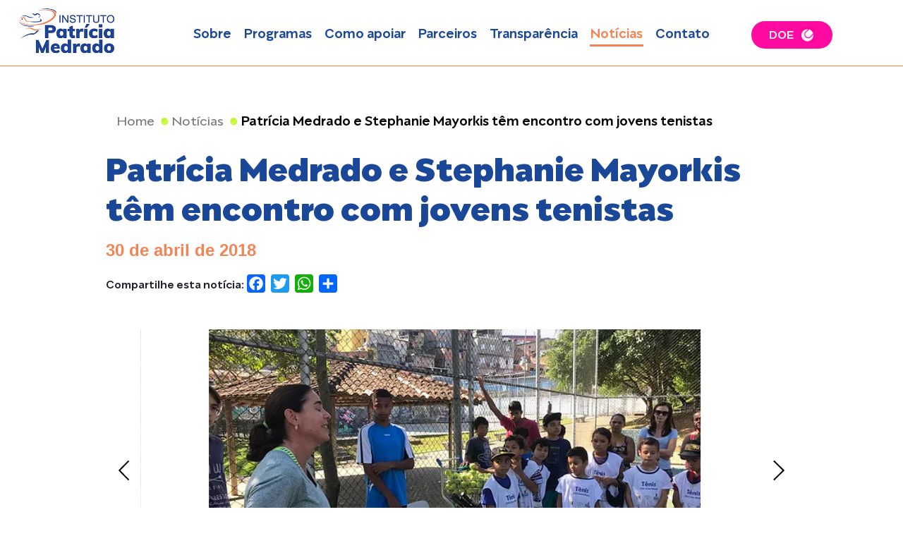

--- FILE ---
content_type: text/html; charset=UTF-8
request_url: https://institutopatriciamedrado.org.br/noticias/patricia-medrado-e-stephanie-mayorkis-tem-encontro-com-jovens-tenistas/
body_size: 46271
content:
<!DOCTYPE html>
<html lang="pt-BR">
<head>
<meta charset="UTF-8">
<meta name="viewport" content="width=device-width, initial-scale=1">
<link rel="profile" href="//gmpg.org/xfn/11">
<link rel="pingback" href="https://institutopatriciamedrado.org.br/xmlrpc.php">

<!-- Global site tag (gtag.js) - Google Analytics -->
<script async src="https://www.googletagmanager.com/gtag/js?id=UA-137179250-1"></script>
<script>
  window.dataLayer = window.dataLayer || [];
  function gtag(){dataLayer.push(arguments);}
  gtag('js', new Date());

  gtag('config', 'UA-137179250-1');
</script>


<meta name='robots' content='index, follow, max-image-preview:large, max-snippet:-1, max-video-preview:-1' />

	<!-- This site is optimized with the Yoast SEO plugin v19.1 - https://yoast.com/wordpress/plugins/seo/ -->
	<title>Patrícia Medrado e Stephanie Mayorkis têm encontro com jovens tenistas - Instituto Patrícia Medrado - Inclusão social através do tênis</title>
	<link rel="canonical" href="https://institutopatriciamedrado.org.br/noticias/patricia-medrado-e-stephanie-mayorkis-tem-encontro-com-jovens-tenistas/" />
	<meta property="og:locale" content="pt_BR" />
	<meta property="og:type" content="article" />
	<meta property="og:title" content="Patrícia Medrado e Stephanie Mayorkis têm encontro com jovens tenistas - Instituto Patrícia Medrado - Inclusão social através do tênis" />
	<meta property="og:description" content="Na última semana de abril, os alunos do projeto “Tênis no CEU Casa Blanca” tiveram uma manhã bastante especial com a visita de duas figuras que representaram o tênis feminino brasileiro pelo mundo nos anos 70, 80 e 90: Patrícia Medrado e Stephanie Mayorkis. O encontro com a garotada contou com um interessante bate-papo com a diretora executiva do IPM e sua pupila, que jogou profissionalmente entre 1989 e 1993.Além delas, também participaram da conversa com os alunos o coordenador de Esportes do" />
	<meta property="og:url" content="https://institutopatriciamedrado.org.br/noticias/patricia-medrado-e-stephanie-mayorkis-tem-encontro-com-jovens-tenistas/" />
	<meta property="og:site_name" content="Instituto Patrícia Medrado - Inclusão social através do tênis" />
	<meta property="article:published_time" content="2018-04-30T16:28:00+00:00" />
	<meta property="article:modified_time" content="2019-02-28T20:51:37+00:00" />
	<meta property="og:image" content="//institutopatriciamedrado.org.br/wp-content/uploads/2018/04/53.png" />
	<meta name="twitter:card" content="summary_large_image" />
	<meta name="twitter:label1" content="Escrito por" />
	<meta name="twitter:data1" content="admin" />
	<meta name="twitter:label2" content="Est. tempo de leitura" />
	<meta name="twitter:data2" content="1 minuto" />
	<script type="application/ld+json" class="yoast-schema-graph">{"@context":"https://schema.org","@graph":[{"@type":"WebSite","@id":"https://institutopatriciamedrado.org.br/#website","url":"https://institutopatriciamedrado.org.br/","name":"Instituto Patrícia Medrado - Inclusão social através do tênis","description":"Inclusão social através do tênis: a cultura do esporte agregando valores humanos à formação, gerando autonomia e protagonismo.","potentialAction":[{"@type":"SearchAction","target":{"@type":"EntryPoint","urlTemplate":"https://institutopatriciamedrado.org.br/?s={search_term_string}"},"query-input":"required name=search_term_string"}],"inLanguage":"pt-BR"},{"@type":"WebPage","@id":"https://institutopatriciamedrado.org.br/noticias/patricia-medrado-e-stephanie-mayorkis-tem-encontro-com-jovens-tenistas/#webpage","url":"https://institutopatriciamedrado.org.br/noticias/patricia-medrado-e-stephanie-mayorkis-tem-encontro-com-jovens-tenistas/","name":"Patrícia Medrado e Stephanie Mayorkis têm encontro com jovens tenistas - Instituto Patrícia Medrado - Inclusão social através do tênis","isPartOf":{"@id":"https://institutopatriciamedrado.org.br/#website"},"datePublished":"2018-04-30T16:28:00+00:00","dateModified":"2019-02-28T20:51:37+00:00","author":{"@id":"https://institutopatriciamedrado.org.br/#/schema/person/7b2acaba81e0b980afc7cb07c6455d89"},"breadcrumb":{"@id":"https://institutopatriciamedrado.org.br/noticias/patricia-medrado-e-stephanie-mayorkis-tem-encontro-com-jovens-tenistas/#breadcrumb"},"inLanguage":"pt-BR","potentialAction":[{"@type":"ReadAction","target":["https://institutopatriciamedrado.org.br/noticias/patricia-medrado-e-stephanie-mayorkis-tem-encontro-com-jovens-tenistas/"]}]},{"@type":"BreadcrumbList","@id":"https://institutopatriciamedrado.org.br/noticias/patricia-medrado-e-stephanie-mayorkis-tem-encontro-com-jovens-tenistas/#breadcrumb","itemListElement":[{"@type":"ListItem","position":1,"name":"Início","item":"https://institutopatriciamedrado.org.br/"},{"@type":"ListItem","position":2,"name":"Patrícia Medrado e Stephanie Mayorkis têm encontro com jovens tenistas"}]},{"@type":"Person","@id":"https://institutopatriciamedrado.org.br/#/schema/person/7b2acaba81e0b980afc7cb07c6455d89","name":"admin","image":{"@type":"ImageObject","inLanguage":"pt-BR","@id":"https://institutopatriciamedrado.org.br/#/schema/person/image/","url":"https://secure.gravatar.com/avatar/9e5d5a4dd6addd82cabcb71fffe0f065?s=96&d=mm&r=g","contentUrl":"https://secure.gravatar.com/avatar/9e5d5a4dd6addd82cabcb71fffe0f065?s=96&d=mm&r=g","caption":"admin"},"url":"https://institutopatriciamedrado.org.br/author/admin/"}]}</script>
	<!-- / Yoast SEO plugin. -->


<link rel='dns-prefetch' href='//static.addtoany.com' />
<link rel='dns-prefetch' href='//s.w.org' />
<link rel="alternate" type="application/rss+xml" title="Feed para Instituto Patrícia Medrado - Inclusão social através do tênis &raquo;" href="https://institutopatriciamedrado.org.br/feed/" />
<link rel="alternate" type="application/rss+xml" title="Feed de comentários para Instituto Patrícia Medrado - Inclusão social através do tênis &raquo;" href="https://institutopatriciamedrado.org.br/comments/feed/" />
<link rel="alternate" type="application/rss+xml" title="Feed de comentários para Instituto Patrícia Medrado - Inclusão social através do tênis &raquo; Patrícia Medrado e Stephanie Mayorkis têm encontro com jovens tenistas" href="https://institutopatriciamedrado.org.br/noticias/patricia-medrado-e-stephanie-mayorkis-tem-encontro-com-jovens-tenistas/feed/" />
<script type="text/javascript">
window._wpemojiSettings = {"baseUrl":"https:\/\/s.w.org\/images\/core\/emoji\/14.0.0\/72x72\/","ext":".png","svgUrl":"https:\/\/s.w.org\/images\/core\/emoji\/14.0.0\/svg\/","svgExt":".svg","source":{"concatemoji":"https:\/\/institutopatriciamedrado.org.br\/wp-includes\/js\/wp-emoji-release.min.js?ver=6.0.11"}};
/*! This file is auto-generated */
!function(e,a,t){var n,r,o,i=a.createElement("canvas"),p=i.getContext&&i.getContext("2d");function s(e,t){var a=String.fromCharCode,e=(p.clearRect(0,0,i.width,i.height),p.fillText(a.apply(this,e),0,0),i.toDataURL());return p.clearRect(0,0,i.width,i.height),p.fillText(a.apply(this,t),0,0),e===i.toDataURL()}function c(e){var t=a.createElement("script");t.src=e,t.defer=t.type="text/javascript",a.getElementsByTagName("head")[0].appendChild(t)}for(o=Array("flag","emoji"),t.supports={everything:!0,everythingExceptFlag:!0},r=0;r<o.length;r++)t.supports[o[r]]=function(e){if(!p||!p.fillText)return!1;switch(p.textBaseline="top",p.font="600 32px Arial",e){case"flag":return s([127987,65039,8205,9895,65039],[127987,65039,8203,9895,65039])?!1:!s([55356,56826,55356,56819],[55356,56826,8203,55356,56819])&&!s([55356,57332,56128,56423,56128,56418,56128,56421,56128,56430,56128,56423,56128,56447],[55356,57332,8203,56128,56423,8203,56128,56418,8203,56128,56421,8203,56128,56430,8203,56128,56423,8203,56128,56447]);case"emoji":return!s([129777,127995,8205,129778,127999],[129777,127995,8203,129778,127999])}return!1}(o[r]),t.supports.everything=t.supports.everything&&t.supports[o[r]],"flag"!==o[r]&&(t.supports.everythingExceptFlag=t.supports.everythingExceptFlag&&t.supports[o[r]]);t.supports.everythingExceptFlag=t.supports.everythingExceptFlag&&!t.supports.flag,t.DOMReady=!1,t.readyCallback=function(){t.DOMReady=!0},t.supports.everything||(n=function(){t.readyCallback()},a.addEventListener?(a.addEventListener("DOMContentLoaded",n,!1),e.addEventListener("load",n,!1)):(e.attachEvent("onload",n),a.attachEvent("onreadystatechange",function(){"complete"===a.readyState&&t.readyCallback()})),(e=t.source||{}).concatemoji?c(e.concatemoji):e.wpemoji&&e.twemoji&&(c(e.twemoji),c(e.wpemoji)))}(window,document,window._wpemojiSettings);
</script>
<style type="text/css">
img.wp-smiley,
img.emoji {
	display: inline !important;
	border: none !important;
	box-shadow: none !important;
	height: 1em !important;
	width: 1em !important;
	margin: 0 0.07em !important;
	vertical-align: -0.1em !important;
	background: none !important;
	padding: 0 !important;
}
</style>
	<link rel='stylesheet' id='wp-block-library-css'  href='https://institutopatriciamedrado.org.br/wp-includes/css/dist/block-library/style.min.css?ver=6.0.11' type='text/css' media='all' />
<link rel='stylesheet' id='block-gallery-frontend-css'  href='https://institutopatriciamedrado.org.br/wp-content/plugins/block-gallery/dist/blocks.style.build.css?ver=1.1.6' type='text/css' media='all' />
<style id='global-styles-inline-css' type='text/css'>
body{--wp--preset--color--black: #000000;--wp--preset--color--cyan-bluish-gray: #abb8c3;--wp--preset--color--white: #ffffff;--wp--preset--color--pale-pink: #f78da7;--wp--preset--color--vivid-red: #cf2e2e;--wp--preset--color--luminous-vivid-orange: #ff6900;--wp--preset--color--luminous-vivid-amber: #fcb900;--wp--preset--color--light-green-cyan: #7bdcb5;--wp--preset--color--vivid-green-cyan: #00d084;--wp--preset--color--pale-cyan-blue: #8ed1fc;--wp--preset--color--vivid-cyan-blue: #0693e3;--wp--preset--color--vivid-purple: #9b51e0;--wp--preset--gradient--vivid-cyan-blue-to-vivid-purple: linear-gradient(135deg,rgba(6,147,227,1) 0%,rgb(155,81,224) 100%);--wp--preset--gradient--light-green-cyan-to-vivid-green-cyan: linear-gradient(135deg,rgb(122,220,180) 0%,rgb(0,208,130) 100%);--wp--preset--gradient--luminous-vivid-amber-to-luminous-vivid-orange: linear-gradient(135deg,rgba(252,185,0,1) 0%,rgba(255,105,0,1) 100%);--wp--preset--gradient--luminous-vivid-orange-to-vivid-red: linear-gradient(135deg,rgba(255,105,0,1) 0%,rgb(207,46,46) 100%);--wp--preset--gradient--very-light-gray-to-cyan-bluish-gray: linear-gradient(135deg,rgb(238,238,238) 0%,rgb(169,184,195) 100%);--wp--preset--gradient--cool-to-warm-spectrum: linear-gradient(135deg,rgb(74,234,220) 0%,rgb(151,120,209) 20%,rgb(207,42,186) 40%,rgb(238,44,130) 60%,rgb(251,105,98) 80%,rgb(254,248,76) 100%);--wp--preset--gradient--blush-light-purple: linear-gradient(135deg,rgb(255,206,236) 0%,rgb(152,150,240) 100%);--wp--preset--gradient--blush-bordeaux: linear-gradient(135deg,rgb(254,205,165) 0%,rgb(254,45,45) 50%,rgb(107,0,62) 100%);--wp--preset--gradient--luminous-dusk: linear-gradient(135deg,rgb(255,203,112) 0%,rgb(199,81,192) 50%,rgb(65,88,208) 100%);--wp--preset--gradient--pale-ocean: linear-gradient(135deg,rgb(255,245,203) 0%,rgb(182,227,212) 50%,rgb(51,167,181) 100%);--wp--preset--gradient--electric-grass: linear-gradient(135deg,rgb(202,248,128) 0%,rgb(113,206,126) 100%);--wp--preset--gradient--midnight: linear-gradient(135deg,rgb(2,3,129) 0%,rgb(40,116,252) 100%);--wp--preset--duotone--dark-grayscale: url('#wp-duotone-dark-grayscale');--wp--preset--duotone--grayscale: url('#wp-duotone-grayscale');--wp--preset--duotone--purple-yellow: url('#wp-duotone-purple-yellow');--wp--preset--duotone--blue-red: url('#wp-duotone-blue-red');--wp--preset--duotone--midnight: url('#wp-duotone-midnight');--wp--preset--duotone--magenta-yellow: url('#wp-duotone-magenta-yellow');--wp--preset--duotone--purple-green: url('#wp-duotone-purple-green');--wp--preset--duotone--blue-orange: url('#wp-duotone-blue-orange');--wp--preset--font-size--small: 13px;--wp--preset--font-size--medium: 20px;--wp--preset--font-size--large: 36px;--wp--preset--font-size--x-large: 42px;}.has-black-color{color: var(--wp--preset--color--black) !important;}.has-cyan-bluish-gray-color{color: var(--wp--preset--color--cyan-bluish-gray) !important;}.has-white-color{color: var(--wp--preset--color--white) !important;}.has-pale-pink-color{color: var(--wp--preset--color--pale-pink) !important;}.has-vivid-red-color{color: var(--wp--preset--color--vivid-red) !important;}.has-luminous-vivid-orange-color{color: var(--wp--preset--color--luminous-vivid-orange) !important;}.has-luminous-vivid-amber-color{color: var(--wp--preset--color--luminous-vivid-amber) !important;}.has-light-green-cyan-color{color: var(--wp--preset--color--light-green-cyan) !important;}.has-vivid-green-cyan-color{color: var(--wp--preset--color--vivid-green-cyan) !important;}.has-pale-cyan-blue-color{color: var(--wp--preset--color--pale-cyan-blue) !important;}.has-vivid-cyan-blue-color{color: var(--wp--preset--color--vivid-cyan-blue) !important;}.has-vivid-purple-color{color: var(--wp--preset--color--vivid-purple) !important;}.has-black-background-color{background-color: var(--wp--preset--color--black) !important;}.has-cyan-bluish-gray-background-color{background-color: var(--wp--preset--color--cyan-bluish-gray) !important;}.has-white-background-color{background-color: var(--wp--preset--color--white) !important;}.has-pale-pink-background-color{background-color: var(--wp--preset--color--pale-pink) !important;}.has-vivid-red-background-color{background-color: var(--wp--preset--color--vivid-red) !important;}.has-luminous-vivid-orange-background-color{background-color: var(--wp--preset--color--luminous-vivid-orange) !important;}.has-luminous-vivid-amber-background-color{background-color: var(--wp--preset--color--luminous-vivid-amber) !important;}.has-light-green-cyan-background-color{background-color: var(--wp--preset--color--light-green-cyan) !important;}.has-vivid-green-cyan-background-color{background-color: var(--wp--preset--color--vivid-green-cyan) !important;}.has-pale-cyan-blue-background-color{background-color: var(--wp--preset--color--pale-cyan-blue) !important;}.has-vivid-cyan-blue-background-color{background-color: var(--wp--preset--color--vivid-cyan-blue) !important;}.has-vivid-purple-background-color{background-color: var(--wp--preset--color--vivid-purple) !important;}.has-black-border-color{border-color: var(--wp--preset--color--black) !important;}.has-cyan-bluish-gray-border-color{border-color: var(--wp--preset--color--cyan-bluish-gray) !important;}.has-white-border-color{border-color: var(--wp--preset--color--white) !important;}.has-pale-pink-border-color{border-color: var(--wp--preset--color--pale-pink) !important;}.has-vivid-red-border-color{border-color: var(--wp--preset--color--vivid-red) !important;}.has-luminous-vivid-orange-border-color{border-color: var(--wp--preset--color--luminous-vivid-orange) !important;}.has-luminous-vivid-amber-border-color{border-color: var(--wp--preset--color--luminous-vivid-amber) !important;}.has-light-green-cyan-border-color{border-color: var(--wp--preset--color--light-green-cyan) !important;}.has-vivid-green-cyan-border-color{border-color: var(--wp--preset--color--vivid-green-cyan) !important;}.has-pale-cyan-blue-border-color{border-color: var(--wp--preset--color--pale-cyan-blue) !important;}.has-vivid-cyan-blue-border-color{border-color: var(--wp--preset--color--vivid-cyan-blue) !important;}.has-vivid-purple-border-color{border-color: var(--wp--preset--color--vivid-purple) !important;}.has-vivid-cyan-blue-to-vivid-purple-gradient-background{background: var(--wp--preset--gradient--vivid-cyan-blue-to-vivid-purple) !important;}.has-light-green-cyan-to-vivid-green-cyan-gradient-background{background: var(--wp--preset--gradient--light-green-cyan-to-vivid-green-cyan) !important;}.has-luminous-vivid-amber-to-luminous-vivid-orange-gradient-background{background: var(--wp--preset--gradient--luminous-vivid-amber-to-luminous-vivid-orange) !important;}.has-luminous-vivid-orange-to-vivid-red-gradient-background{background: var(--wp--preset--gradient--luminous-vivid-orange-to-vivid-red) !important;}.has-very-light-gray-to-cyan-bluish-gray-gradient-background{background: var(--wp--preset--gradient--very-light-gray-to-cyan-bluish-gray) !important;}.has-cool-to-warm-spectrum-gradient-background{background: var(--wp--preset--gradient--cool-to-warm-spectrum) !important;}.has-blush-light-purple-gradient-background{background: var(--wp--preset--gradient--blush-light-purple) !important;}.has-blush-bordeaux-gradient-background{background: var(--wp--preset--gradient--blush-bordeaux) !important;}.has-luminous-dusk-gradient-background{background: var(--wp--preset--gradient--luminous-dusk) !important;}.has-pale-ocean-gradient-background{background: var(--wp--preset--gradient--pale-ocean) !important;}.has-electric-grass-gradient-background{background: var(--wp--preset--gradient--electric-grass) !important;}.has-midnight-gradient-background{background: var(--wp--preset--gradient--midnight) !important;}.has-small-font-size{font-size: var(--wp--preset--font-size--small) !important;}.has-medium-font-size{font-size: var(--wp--preset--font-size--medium) !important;}.has-large-font-size{font-size: var(--wp--preset--font-size--large) !important;}.has-x-large-font-size{font-size: var(--wp--preset--font-size--x-large) !important;}
</style>
<link rel='stylesheet' id='contact-form-7-css'  href='https://institutopatriciamedrado.org.br/wp-content/plugins/contact-form-7/includes/css/styles.css?ver=5.6' type='text/css' media='all' />
<link rel='stylesheet' id='rs-plugin-settings-css'  href='https://institutopatriciamedrado.org.br/wp-content/plugins/revslider/public/assets/css/settings.css?ver=5.4.7.2' type='text/css' media='all' />
<style id='rs-plugin-settings-inline-css' type='text/css'>
#rs-demo-id {}
</style>
<link rel='stylesheet' id='simplelightbox-css-css'  href='https://institutopatriciamedrado.org.br/wp-content/plugins/simplelightbox/dist/simple-lightbox.min.css?ver=6.0.11' type='text/css' media='all' />
<link rel='stylesheet' id='style-css'  href='https://institutopatriciamedrado.org.br/wp-content/themes/base-theme-wp/dist/styles/main.css?ver=6.0.11' type='text/css' media='all' />
<link rel='stylesheet' id='addtoany-css'  href='https://institutopatriciamedrado.org.br/wp-content/plugins/add-to-any/addtoany.min.css?ver=1.16' type='text/css' media='all' />
<script type='text/javascript' id='addtoany-core-js-before'>
window.a2a_config=window.a2a_config||{};a2a_config.callbacks=[];a2a_config.overlays=[];a2a_config.templates={};a2a_localize = {
	Share: "Compartilhar",
	Save: "Salvar",
	Subscribe: "Inscrever",
	Email: "Email",
	Bookmark: "Favoritos",
	ShowAll: "Mostrar tudo",
	ShowLess: "Mostrar menos",
	FindServices: "Procurar serviço(s)",
	FindAnyServiceToAddTo: "Encontrar rapidamente qualquer serviço para",
	PoweredBy: "Serviço fornecido por",
	ShareViaEmail: "Share via email",
	SubscribeViaEmail: "Subscribe via email",
	BookmarkInYourBrowser: "Adicionar aos favoritos",
	BookmarkInstructions: "Press Ctrl+D or \u2318+D to bookmark this page",
	AddToYourFavorites: "Adicionar a favoritos",
	SendFromWebOrProgram: "Send from any email address or email program",
	EmailProgram: "Email program",
	More: "More&#8230;",
	ThanksForSharing: "Thanks for sharing!",
	ThanksForFollowing: "Thanks for following!"
};
</script>
<script type='text/javascript' async src='https://static.addtoany.com/menu/page.js' id='addtoany-core-js'></script>
<script type='text/javascript' src='https://institutopatriciamedrado.org.br/wp-includes/js/jquery/jquery.min.js?ver=3.6.0' id='jquery-core-js'></script>
<script type='text/javascript' src='https://institutopatriciamedrado.org.br/wp-includes/js/jquery/jquery-migrate.min.js?ver=3.3.2' id='jquery-migrate-js'></script>
<script type='text/javascript' async src='https://institutopatriciamedrado.org.br/wp-content/plugins/add-to-any/addtoany.min.js?ver=1.1' id='addtoany-jquery-js'></script>
<script type='text/javascript' src='https://institutopatriciamedrado.org.br/wp-content/plugins/revslider/public/assets/js/jquery.themepunch.tools.min.js?ver=5.4.7.2' id='tp-tools-js'></script>
<script type='text/javascript' src='https://institutopatriciamedrado.org.br/wp-content/plugins/revslider/public/assets/js/jquery.themepunch.revolution.min.js?ver=5.4.7.2' id='revmin-js'></script>
<script type='text/javascript' src='https://institutopatriciamedrado.org.br/wp-content/themes/base-theme-wp/dist/scripts/jquery.parallax-1.1.3.js?ver=6.0.11' id='jqueryParalax-js'></script>
<script type='text/javascript' src='https://institutopatriciamedrado.org.br/wp-content/themes/base-theme-wp/dist/scripts/jquery.localscroll-1.2.7-min.js?ver=6.0.11' id='jqueryScroll-js'></script>
<script type='text/javascript' src='https://institutopatriciamedrado.org.br/wp-content/themes/base-theme-wp/dist/scripts/main.js?ver=6.0.11' id='mainjs-js'></script>
<link rel="https://api.w.org/" href="https://institutopatriciamedrado.org.br/wp-json/" /><link rel="alternate" type="application/json" href="https://institutopatriciamedrado.org.br/wp-json/wp/v2/posts/856" /><link rel="EditURI" type="application/rsd+xml" title="RSD" href="https://institutopatriciamedrado.org.br/xmlrpc.php?rsd" />
<link rel="wlwmanifest" type="application/wlwmanifest+xml" href="https://institutopatriciamedrado.org.br/wp-includes/wlwmanifest.xml" /> 
<meta name="generator" content="WordPress 6.0.11" />
<link rel='shortlink' href='https://institutopatriciamedrado.org.br/?p=856' />
<link rel="alternate" type="application/json+oembed" href="https://institutopatriciamedrado.org.br/wp-json/oembed/1.0/embed?url=https%3A%2F%2Finstitutopatriciamedrado.org.br%2Fnoticias%2Fpatricia-medrado-e-stephanie-mayorkis-tem-encontro-com-jovens-tenistas%2F" />
<link rel="alternate" type="text/xml+oembed" href="https://institutopatriciamedrado.org.br/wp-json/oembed/1.0/embed?url=https%3A%2F%2Finstitutopatriciamedrado.org.br%2Fnoticias%2Fpatricia-medrado-e-stephanie-mayorkis-tem-encontro-com-jovens-tenistas%2F&#038;format=xml" />
<style>
.sl-overlay{background:#ffffff;opacity: 0.7;z-index: 1035;}
.sl-wrapper .sl-navigation button,.sl-wrapper .sl-close,.sl-wrapper .sl-counter{color:#000000;z-index: 10060;}
.sl-wrapper .sl-image{z-index:10000;}
.sl-spinner{border-color:#333333;z-index:1007;}
.sl-wrapper{z-index:1040;}
.sl-wrapper .sl-image .sl-caption{background:#000000;color:#ffffff;opacity:0.8;}
</style><style type="text/css">.recentcomments a{display:inline !important;padding:0 !important;margin:0 !important;}</style><meta name="generator" content="Powered by Slider Revolution 5.4.7.2 - responsive, Mobile-Friendly Slider Plugin for WordPress with comfortable drag and drop interface." />
<link rel="icon" href="https://institutopatriciamedrado.org.br/wp-content/uploads/2019/02/Group-962.png" sizes="32x32" />
<link rel="icon" href="https://institutopatriciamedrado.org.br/wp-content/uploads/2019/02/Group-962.png" sizes="192x192" />
<link rel="apple-touch-icon" href="https://institutopatriciamedrado.org.br/wp-content/uploads/2019/02/Group-962.png" />
<meta name="msapplication-TileImage" content="https://institutopatriciamedrado.org.br/wp-content/uploads/2019/02/Group-962.png" />
<script type="text/javascript">function setREVStartSize(e){									
						try{ e.c=jQuery(e.c);var i=jQuery(window).width(),t=9999,r=0,n=0,l=0,f=0,s=0,h=0;
							if(e.responsiveLevels&&(jQuery.each(e.responsiveLevels,function(e,f){f>i&&(t=r=f,l=e),i>f&&f>r&&(r=f,n=e)}),t>r&&(l=n)),f=e.gridheight[l]||e.gridheight[0]||e.gridheight,s=e.gridwidth[l]||e.gridwidth[0]||e.gridwidth,h=i/s,h=h>1?1:h,f=Math.round(h*f),"fullscreen"==e.sliderLayout){var u=(e.c.width(),jQuery(window).height());if(void 0!=e.fullScreenOffsetContainer){var c=e.fullScreenOffsetContainer.split(",");if (c) jQuery.each(c,function(e,i){u=jQuery(i).length>0?u-jQuery(i).outerHeight(!0):u}),e.fullScreenOffset.split("%").length>1&&void 0!=e.fullScreenOffset&&e.fullScreenOffset.length>0?u-=jQuery(window).height()*parseInt(e.fullScreenOffset,0)/100:void 0!=e.fullScreenOffset&&e.fullScreenOffset.length>0&&(u-=parseInt(e.fullScreenOffset,0))}f=u}else void 0!=e.minHeight&&f<e.minHeight&&(f=e.minHeight);e.c.closest(".rev_slider_wrapper").css({height:f})					
						}catch(d){console.log("Failure at Presize of Slider:"+d)}						
					};</script>
		<style type="text/css" id="wp-custom-css">
				.parentNoticia {
		position: absolute;
		top: 0; left:0;
		margin: 1em 0 0.5em 0;
		border-radius:10px;
		opacity: 0.2;
		height: 0;
		width: 0;
		overflow:hidden;
		transition: all .3s ease;
	}

.parentNoticia.shown {
	opacity: 1;
	height: initial;
	width: initial;
	position: initial;
}
	
#showMoreNoticias {
	margin-top: 1em !important;
	border-radius: 30px !important;
}





.contentNoticia:hover {
	background-color: #ff3bb2 !important;
}


.contentNoticia {
	background: #ff0ba2 !important;
	height:98%;
	overflow: initial !important;
	
	transition: all .3s ease;
}

.contentNoticia .text {
	margin-top: 0 !important;
	background: none !important;
}

.contentNoticia img {
	display: none;
}

.programa:nth-child(1) {
	margin-top: 1rem !important;
}




#listNoticias #noticias h3 {		/*margin-bottom: 2rem;*/
}

#btntopo {
	    font-family: Migrena_Grotesque;
    font-weight: 500 !important;
	font-size: 18px !important;
}



@media screen and (max-width: 980px) {
	
	.halfwidth {
	max-width:60% !important;
}

	.programa p {
	font-size: 18px !important;
}
	
	
#pageProgramas #programas .programa { 
	 padding: 0.5em 0.5rem 2em 0.5rem !important;  
	margin-top: 0.5rem !important; }
	
#pageProgramas #programas .justify-content-end .programa { 
	 padding: 2.5em 0.5rem 6em 0.5rem !important;
	}	
	
.parentNoticia {
	width: 100% !important;
}
	
	.contentNoticia {
		height: initial !important;
	}
	
	#singleNoticias {
		padding-top: 3.5em;
	}
	
	.tp-bullets, .tparrows {
		visibility: initial !important;
		display: block !important;
		top: 104% !important;
	}

	
	.rightImg {
		width: 150px !important;
		right: 0 ! important;
	}
	
	
	
		
	#conteudos h3, #conteudos h4 {
		width: 100%;
	}
		
	#atleta .citacao .wp-block-quote {
		background-size: 50px 150px;
		margin-top: -80px;
			background-position: 0px 0px;
		padding-top: 40px;
		padding-left: 60px;
	}	
		
		#listNoticias #noticias h3 {
			margin-top: 90px;
	}
		
		
		#programaInterna #contentDoe {
			background-position: center 180px !important;
				padding-bottom: 180px !important;
		}	
}
		</style>
		</head>

<body class="post-template-default single single-post postid-856 single-format-standard wp-custom-logo group-blog">

	<header>
		<div id="principal" class="container">
			<div class="row">
				<div id="logo" class="col-12 col-md-6 col-lg-2">
					<h1><a href="https://institutopatriciamedrado.org.br" title="Instituto Patrícia Medrado - Inclusão social através do tênis" alt="Instituto Patrícia Medrado - Inclusão social através do tênis"><img src="https://institutopatriciamedrado.org.br/wp-content/uploads/2018/12/logo-instituto-patricia-medrado.jpg" title="Instituto Patrícia Medrado - Inclusão social através do tênis" alt="Instituto Patrícia Medrado - Inclusão social através do tênis"></a> </h1>				</div>
				<div id="doe" class="widget-top col-6 col-md-2 col-lg-2 remove-padding hide-desktop">
												<div id="doe" class="widget-top col-6 col-md-2 col-lg-2 remove-padding">
								<aside id="custom_html-2" class="widget_text widget widget_custom_html"><div class="textwidget custom-html-widget"><a style="width: 100px; margin: 0 1em;" href="https://iam.colabore.org/diadedoar">DOE</a></div></aside>				</div>
										</div>
				<div id="menu" class="col-6 col-md-3 col-lg-8 remove-padding">
					<nav class="navbar navbar-expand-lg navbar-light">
						<button class="navbar-toggler navbar-toggler-right" type="button" data-toggle="collapse" data-target="#navbarNav" aria-controls="navbarNav" aria-expanded="false" aria-label="Toggle navigation">
					    	<span class="navbar-toggler-icon"><i style="font-size:1.8rem; color:#1a4797" class="fa fa-bars" aria-hidden="true"></i></span>
					 	 </button>
						<div class="collapse navbar-collapse" aria-expanded="false" id="navbarNav">
							<ul class="navbar-nav mr-auto"><li id="207" class=" type-post_type object-page has-children 207"><a class="item-menu"href="https://institutopatriciamedrado.org.br/quem-somos/">Sobre</a>
<ul class="sub-menu">
	<li id="208" class=" type-post_type object-page 208"><a class="item-menu"href="https://institutopatriciamedrado.org.br/quem-somos/">Quem somos</a></li>
	<li id="209" class=" type-post_type object-page 209"><a class="item-menu"href="https://institutopatriciamedrado.org.br/o-que-nos-motiva/">O que nos motiva</a></li>
	<li id="210" class=" type-post_type object-page 210"><a class="item-menu"href="https://institutopatriciamedrado.org.br/a-atleta/">A atleta</a></li>
	<li id="211" class=" type-post_type object-page 211"><a class="item-menu"href="https://institutopatriciamedrado.org.br/linha-do-tempo/">Linha do tempo</a></li>
</ul>
</li>
<li id="212" class=" type-post_type object-page 212"><a class="item-menu"href="https://institutopatriciamedrado.org.br/programas/">Programas</a></li>
<li id="213" class=" type-post_type object-page 213"><a class="item-menu"href="https://institutopatriciamedrado.org.br/como-ajudar/">Como apoiar</a></li>
<li id="228" class=" type-post_type object-page 228"><a class="item-menu"href="https://institutopatriciamedrado.org.br/parceiros/">Parceiros</a></li>
<li id="215" class=" type-post_type object-page 215"><a class="item-menu"href="https://institutopatriciamedrado.org.br/transparencia/">Transparência</a></li>
<li id="935" class=" type-taxonomy object-category current-post-ancestor current-menu-parent current-post-parent 935"><a class="item-menu"href="https://institutopatriciamedrado.org.br/./noticias/">Notícias</a></li>
<li id="216" class=" type-post_type object-page 216"><a class="item-menu"href="https://institutopatriciamedrado.org.br/contato/">Contato</a></li>
</ul>						</div>
					</nav>
				</div>
				<div id="doe" class="widget-top col-6 col-md-2 col-lg-2 remove-padding  visible-desktop">
					
							<aside id="custom_html-2" class="widget_text widget widget_custom_html"><div class="textwidget custom-html-widget"><a href="https://iam.colabore.org/diadedoar/">DOE</a></div></aside>

											</div>
			</div><!-- Row -->
		</div><!-- Contanier-->
		<div id="submenu">
			<div class="container">
				<ul id="menu-primary"><li><a href="https://institutopatriciamedrado.org.br/quem-somos/" class="submenu-207 sub-list"><span class="title">Quem somos</span><span class="thumb"><img src="https://institutopatriciamedrado.org.br/wp-content/uploads/2019/01/Group-788.png" ></span></a></li><li><a href="https://institutopatriciamedrado.org.br/o-que-nos-motiva/" class="submenu-207 sub-list"><span class="title">O que nos motiva</span><span class="thumb"><img src="https://institutopatriciamedrado.org.br/wp-content/uploads/2019/01/Group-789.png" ></span></a></li><li><a href="https://institutopatriciamedrado.org.br/a-atleta/" class="submenu-207 sub-list"><span class="title">A atleta</span><span class="thumb"><img src="https://institutopatriciamedrado.org.br/wp-content/uploads/2019/01/Group-790.png" ></span></a></li><li><a href="https://institutopatriciamedrado.org.br/linha-do-tempo/" class="submenu-207 sub-list"><span class="title">Linha do tempo</span><span class="thumb"><img src="https://institutopatriciamedrado.org.br/wp-content/uploads/2019/02/aaaaaaaaaaaaaaaaa.png" ></span></a></li></ul>	
			</div>
		</div>
	</header><div id="singleNoticias" class='content'>
	<section class="banner">
				<img src="" />
	</section>
	<div class="container">
		<div class="row">
			<ul id="breadcrumbs" class="breadcrumb"><li class="item-home"><a class="bread-link bread-home" href="https://institutopatriciamedrado.org.br" title="Home">Home</a></li><li class="item-cat"><a href="https://institutopatriciamedrado.org.br/./noticias/">Notícias</a></li><li class="item-current item-856"><span class="bread-current bread-856" title="Patrícia Medrado e Stephanie Mayorkis têm encontro com jovens tenistas">Patrícia Medrado e Stephanie Mayorkis têm encontro com jovens tenistas</span></li></ul>		</div>
	</div>
	<article class="conteudo">
		<div class="container">
			<div class="row">
								<h2>Patrícia Medrado e Stephanie Mayorkis têm encontro com jovens tenistas</h2>
					<strong class="data">30 de abril de 2018</strong>
					<div class="addtoany_share_save_container addtoany_content addtoany_content_top"><div class="addtoany_header">Compartilhe esta notícia: </div><div class="a2a_kit a2a_kit_size_26 addtoany_list" data-a2a-url="https://institutopatriciamedrado.org.br/noticias/patricia-medrado-e-stephanie-mayorkis-tem-encontro-com-jovens-tenistas/" data-a2a-title="Patrícia Medrado e Stephanie Mayorkis têm encontro com jovens tenistas"><a class="a2a_button_facebook" href="https://www.addtoany.com/add_to/facebook?linkurl=https%3A%2F%2Finstitutopatriciamedrado.org.br%2Fnoticias%2Fpatricia-medrado-e-stephanie-mayorkis-tem-encontro-com-jovens-tenistas%2F&amp;linkname=Patr%C3%ADcia%20Medrado%20e%20Stephanie%20Mayorkis%20t%C3%AAm%20encontro%20com%20jovens%20tenistas" title="Facebook" rel="nofollow noopener" target="_blank"></a><a class="a2a_button_twitter" href="https://www.addtoany.com/add_to/twitter?linkurl=https%3A%2F%2Finstitutopatriciamedrado.org.br%2Fnoticias%2Fpatricia-medrado-e-stephanie-mayorkis-tem-encontro-com-jovens-tenistas%2F&amp;linkname=Patr%C3%ADcia%20Medrado%20e%20Stephanie%20Mayorkis%20t%C3%AAm%20encontro%20com%20jovens%20tenistas" title="Twitter" rel="nofollow noopener" target="_blank"></a><a class="a2a_button_whatsapp" href="https://www.addtoany.com/add_to/whatsapp?linkurl=https%3A%2F%2Finstitutopatriciamedrado.org.br%2Fnoticias%2Fpatricia-medrado-e-stephanie-mayorkis-tem-encontro-com-jovens-tenistas%2F&amp;linkname=Patr%C3%ADcia%20Medrado%20e%20Stephanie%20Mayorkis%20t%C3%AAm%20encontro%20com%20jovens%20tenistas" title="WhatsApp" rel="nofollow noopener" target="_blank"></a><a class="a2a_dd addtoany_share_save addtoany_share" href="https://www.addtoany.com/share"></a></div></div>
<div class="wp-block-blockgallery-carousel"><div class="is-cropped blockgallery has-no-alignment has-caption-style-dark"><div class="has-carousel has-carousel-xlrg" style="height:400px" data-flickity="{&quot;autoPlay&quot;:false,&quot;draggable&quot;:true,&quot;pageDots&quot;:false,&quot;prevNextButtons&quot;:true,&quot;wrapAround&quot;:true,&quot;arrowShape&quot;:{&quot;x0&quot;:10,&quot;x1&quot;:60,&quot;y1&quot;:50,&quot;x2&quot;:65,&quot;y2&quot;:45,&quot;x3&quot;:20}}"><div class="blockgallery--item"><figure class="blockgallery--figure"><img width="589" height="442" src="//institutopatriciamedrado.org.br/wp-content/uploads/2018/04/53.png" alt="" data-id="1166" data-link="//institutopatriciamedrado.org.br/?attachment_id=1166" class="wp-image-1166"/></figure></div><div class="blockgallery--item"><figure class="blockgallery--figure"><img loading="lazy" width="588" height="446" src="//institutopatriciamedrado.org.br/wp-content/uploads/2018/04/54.png" alt="" data-id="1167" data-link="//institutopatriciamedrado.org.br/?attachment_id=1167" class="wp-image-1167"/></figure></div><div class="blockgallery--item"><figure class="blockgallery--figure"><img loading="lazy" width="588" height="439" src="//institutopatriciamedrado.org.br/wp-content/uploads/2018/04/55.png" alt="" data-id="1168" data-link="//institutopatriciamedrado.org.br/?attachment_id=1168" class="wp-image-1168"/></figure></div></div></div></div>


<p>Na última semana de abril, os alunos do projeto “Tênis no CEU Casa Blanca” tiveram uma manhã bastante especial com a visita de duas figuras que representaram o tênis feminino brasileiro pelo mundo nos anos 70, 80 e 90: Patrícia Medrado e Stephanie Mayorkis. O encontro com a garotada contou com um interessante bate-papo com a diretora executiva do IPM e sua pupila, que jogou profissionalmente entre 1989 e 1993.</p>
<p>Além delas, também participaram da conversa com os alunos o coordenador de Esportes do CEU Casa Blanca, André Reis, e o gestor da unidade, Clezio Gauglitz, que aproveitaram o momento para reforçar a parceria com o instituto e tecer elogios à iniciativa. Já a convidada Stephanie Mayorkis surpreendeu a todos com uma doação de materiais para o projeto.</p>
<p>O sucesso por meio do esporte</p>
<p>Tenista profissional por cinco temporadas, Stephanie teve apoio técnico de Patrícia Medrado durante sua carreira e figurou entre as melhores tenistas do Brasil. Após pendurar as raquetes, cursou a faculdade de Administração no Rio de Janeiro como bolsista da Fundação Estudar e se tornou grande referência na área de produção de eventos esportivos e culturais, passando por grandes empresas do ramo. E foi essa experiência que ela trouxe aos meninos e meninos do Casa Blanca, apresentando mais uma possibilidade de utilizar o esporte como ferramenta para o sucesso, mesmo que em outras áreas do mercado de trabalho.</p>
<p>Desde 2008, Mayorkis tem sua própria empresa, a E.G.G. Entretenimento, e vem aplicando os conhecimentos da carreira de atleta para trazer ao Brasil espetáculos como O Fantasma da Ópera, Cirque du Soleil e My Fair Lady.</p>				<div id="tags">
									</div>
						</div>
		</div>
	</article>
</div>

<footer >
	<div id="contentBtnTopo" class="container">
		<button id="btntopo">Voltar ao topo</button>
	</div>
	<section id="newsletter">
		<div class="container">
			<div class="row">
				<div class="col-lg-7 col-sm-12 image">

				</div>
				<div class="col-lg-5 col-sm-12 form">
				<div role="form" class="wpcf7" id="wpcf7-f98-o1" lang="pt-BR" dir="ltr">
<div class="screen-reader-response"><p role="status" aria-live="polite" aria-atomic="true"></p> <ul></ul></div>
<form action="/noticias/patricia-medrado-e-stephanie-mayorkis-tem-encontro-com-jovens-tenistas/#wpcf7-f98-o1" method="post" class="wpcf7-form init" novalidate="novalidate" data-status="init">
<div style="display: none;">
<input type="hidden" name="_wpcf7" value="98" />
<input type="hidden" name="_wpcf7_version" value="5.6" />
<input type="hidden" name="_wpcf7_locale" value="pt_BR" />
<input type="hidden" name="_wpcf7_unit_tag" value="wpcf7-f98-o1" />
<input type="hidden" name="_wpcf7_container_post" value="0" />
<input type="hidden" name="_wpcf7_posted_data_hash" value="" />
</div>
<h3>Fique Por Dentro do que<br/>Acontece no instituto!</h3>
<div class="styled-input">
    <span class="wpcf7-form-control-wrap" data-name="nome"><input type="text" name="nome" value="" size="40" class="wpcf7-form-control wpcf7-text wpcf7-validates-as-required form-control" id="nome" aria-required="true" aria-invalid="false" /></span><label for="nome">Nome completo</label>
</div>
<div class="styled-input">
    <span class="wpcf7-form-control-wrap" data-name="email"><input type="email" name="email" value="" size="40" class="wpcf7-form-control wpcf7-text wpcf7-email wpcf7-validates-as-required wpcf7-validates-as-email form-control" id="email" aria-required="true" aria-invalid="false" /></span><label for="email">E-mail</label>
</div>
<p><input type="submit" value="Cadastre-se na newsletter" class="wpcf7-form-control has-spinner wpcf7-submit" /></p>
<div class="wpcf7-response-output" aria-hidden="true"></div></form></div>				</div>
			</div>
		</div>
	</section>
	<section id="navegacao">
		<div class="container">
			<div class="row">
			<aside id="nav_menu-2" class="col-md-4 widget widget_nav_menu"><div class="menu-footer-1-container"><ul id="menu-footer-1" class="menu"><li id="239" class=" type-post_type object-page has-children 239"><a class="item-menu"href="https://institutopatriciamedrado.org.br/quem-somos/">Sobre</a>
<ul class="sub-menu">
	<li id="108" class=" type-post_type object-page 108"><a class="item-menu"href="https://institutopatriciamedrado.org.br/quem-somos/">Quem Somos</a></li>
	<li id="232" class=" type-post_type object-page 232"><a class="item-menu"href="https://institutopatriciamedrado.org.br/o-que-nos-motiva/">O que nos motiva</a></li>
	<li id="109" class=" type-post_type object-page 109"><a class="item-menu"href="https://institutopatriciamedrado.org.br/a-atleta/">A Atleta</a></li>
	<li id="233" class=" type-post_type object-page 233"><a class="item-menu"href="https://institutopatriciamedrado.org.br/linha-do-tempo/">Linha do tempo</a></li>
</ul>
</li>
</ul></div></aside><aside id="nav_menu-3" class="col-md-4 widget widget_nav_menu"><div class="menu-footer-2-container"><ul id="menu-footer-2" class="menu"><li id="196" class=" type-post_type object-page has-children 196"><a class="item-menu"href="https://institutopatriciamedrado.org.br/programas/">Programas</a>
<ul class="sub-menu">
	<li id="122" class=" type-post_type object-page 122"><a class="item-menu"href="https://institutopatriciamedrado.org.br/programas/descobrindo-o-tenis/">Descobrindo o Tênis</a></li>
	<li id="123" class=" type-post_type object-page 123"><a class="item-menu"href="https://institutopatriciamedrado.org.br/programas/tenis-nas-escolas/">Tênis nas Escolas</a></li>
</ul>
</li>
<li id="235" class=" type-post_type object-page 235"><a class="item-menu"href="https://institutopatriciamedrado.org.br/como-ajudar/">Como apoiar</a></li>
</ul></div></aside><aside id="nav_menu-4" class="col-md-4 widget widget_nav_menu"><div class="menu-footer-3-container"><ul id="menu-footer-3" class="menu"><li id="236" class=" type-post_type object-page 236"><a class="item-menu"href="https://institutopatriciamedrado.org.br/parceiros/">Parceiros</a></li>
<li id="197" class=" type-post_type object-page 197"><a class="item-menu"href="https://institutopatriciamedrado.org.br/transparencia/">Transparência</a></li>
<li id="238" class=" type-post_type object-page 238"><a class="item-menu"href="https://institutopatriciamedrado.org.br/contato/">Contato</a></li>
</ul></div></aside>            <aside id="nav_menu-5" class="col-md-4 widget widget_nav_menu">
            <span class="tit-footer">ACOMPANHE</span>
            <div style="margin-top: 17px;">
            <a href="https://www.instagram.com/institutopatriciamedrado/" target="_blank"><img src="https://institutopatriciamedrado.org.br/wp-content/themes/base-theme-wp/img/icon-instagram.png"></a>
            <a href="https://www.facebook.com/InstitutoPatriciaMedrado" target="_blank"><img src="https://institutopatriciamedrado.org.br/wp-content/themes/base-theme-wp/img/icon-facebook.png"></a>
            <a href="https://www.linkedin.com/company/instituto-patr%C3%ADcia-medrado" target="_blank"><img src="https://institutopatriciamedrado.org.br/wp-content/themes/base-theme-wp/img/icon-linkedin.png"></a>
            </div>
            <style>
			
			</style>
			
            </aside>
			</div>
		</div>
	</section>
	<section id="infos">
		<div class="container">
			<div class="row">
				<div class="col-lg-8 copyright">
				<aside id="text-2" class="widget widget_text">			<div class="textwidget"><p>© Instituto Patrícia Medrado 2018 . Todos os direitos reservados.</p>
</div>
		</aside>				</div>
				<div class="col-lg-4">
					                    
				</div>
			</div>
		</div>
	</section>
</footer>


<script type='text/javascript' src='https://institutopatriciamedrado.org.br/wp-content/plugins/block-gallery/dist/js/vendors/flickity.min.js?ver=1.1.6' id='block-gallery-flickity-js'></script>
<script type='text/javascript' src='https://institutopatriciamedrado.org.br/wp-includes/js/dist/vendor/regenerator-runtime.min.js?ver=0.13.9' id='regenerator-runtime-js'></script>
<script type='text/javascript' src='https://institutopatriciamedrado.org.br/wp-includes/js/dist/vendor/wp-polyfill.min.js?ver=3.15.0' id='wp-polyfill-js'></script>
<script type='text/javascript' id='contact-form-7-js-extra'>
/* <![CDATA[ */
var wpcf7 = {"api":{"root":"https:\/\/institutopatriciamedrado.org.br\/wp-json\/","namespace":"contact-form-7\/v1"}};
/* ]]> */
</script>
<script type='text/javascript' src='https://institutopatriciamedrado.org.br/wp-content/plugins/contact-form-7/includes/js/index.js?ver=5.6' id='contact-form-7-js'></script>
<script type='text/javascript' src='https://institutopatriciamedrado.org.br/wp-content/plugins/simplelightbox/dist/simple-lightbox.min.js?ver=2.10.0' id='simplelightbox-js'></script>
<script type='text/javascript' id='simplelightbox-call-js-extra'>
/* <![CDATA[ */
var php_vars = {"ar_sl_sourceAttr":"href","ar_sl_overlay":"1","ar_sl_spinner":"1","ar_sl_nav":"1","ar_sl_navtextPrev":"\u2039","ar_sl_navtextNext":"\u203a","ar_sl_caption":"1","ar_sl_captionSelector":"img","ar_sl_captionType":"attr","ar_sl_captionData":"title","ar_sl_captionPosition":"bottom","ar_sl_captionDelay":"0","ar_sl_captionClass":"","ar_sl_close":"1","ar_sl_closeText":"\u00d7","ar_sl_swipeClose":"1","ar_sl_showCounter":"1","ar_sl_fileExt":"png|jpg|jpeg|gif","ar_sl_animationSpeed":"250","ar_sl_animationSlide":"1","ar_sl_preloading":"1","ar_sl_enableKeyboard":"1","ar_sl_loop":"1","ar_sl_rel":"false","ar_sl_docClose":"1","ar_sl_swipeTolerance":"50","ar_sl_className":"simple-lightbox","ar_sl_widthRatio":"0.8","ar_sl_heightRatio":"0.9","ar_sl_scaleImageToRatio":"0","ar_sl_disableRightClick":"","ar_sl_disableScroll":"1","ar_sl_alertError":"1","ar_sl_alertErrorMessage":"Image not found, next image will be loaded","ar_sl_additionalHtml":"","ar_sl_history":"1","ar_sl_throttleInterval":"0","ar_sl_doubleTapZoom":"2","ar_sl_maxZoom":"10","ar_sl_htmlClass":"has-lightbox","ar_sl_rtl":"0","ar_sl_fixedClass":"sl-fixed","ar_sl_fadeSpeed":"300","ar_sl_uniqueImages":"1","ar_sl_focus":"1","ar_sl_scrollZoom":"1","ar_sl_scrollZoomFactor":"0.5","ar_sl_useLegacy":"0","ar_sl_additionalSelectors":"","ar_sl_overlayColor":"#ffffff","ar_sl_overlayOpacity":"0.7","ar_sl_btnColor":"#000000","ar_sl_loaderColor":"#333333","ar_sl_captionColor":"#000000","ar_sl_captionFontColor":"#ffffff","ar_sl_captionOpacity":"0.8","ar_sl_zindex":"1000"};
/* ]]> */
</script>
<script type='text/javascript' src='https://institutopatriciamedrado.org.br/wp-content/plugins/simplelightbox/resources/js/setup.simplelightbox.js?ver=2.10.0' id='simplelightbox-call-js'></script>
<script type='text/javascript' src='https://institutopatriciamedrado.org.br/wp-includes/js/comment-reply.min.js?ver=6.0.11' id='comment-reply-js'></script>

</body>
</html>


--- FILE ---
content_type: text/css
request_url: https://institutopatriciamedrado.org.br/wp-content/themes/base-theme-wp/dist/fonts/font-migrena.css
body_size: 607409
content:
@font-face {
    font-family: 'Migrena_Grotesque';
    src: url('../fonts/Migrena_Grotesque-Regular.eot');
    font-weight: normal;
    font-style: normal;
}
@font-face {
    font-family: 'Migrena_Grotesque';
    src: url([data-uri]) format('woff2'),
        url([data-uri]) format('woff'),
        url('../fonts/Migrena_Grotesque-Regular.ttf') format('truetype'),
        url('../fonts/Migrena_Grotesque-Regular.svg#Migrena_Grotesque-Regular') format('svg');
    font-weight: normal;
    font-style: normal;
}

@font-face {
    font-family: 'Migrena_Grotesque';
    src: url('../fonts/Migrena_Grotesque-Medium.eot');
    font-weight: 500;
    font-style: normal;
}
@font-face {
    font-family: 'Migrena_Grotesque';
    src: url([data-uri]) format('woff2'),
        url([data-uri]) format('woff'),
        url('../fonts/Migrena_Grotesque-Medium.ttf') format('truetype'),
        url('../fonts/Migrena_Grotesque-Medium.svg#Migrena_Grotesque-Medium') format('svg');
    font-weight: 500;
    font-style: normal;
}

@font-face {
    font-family: 'Migrena_Grotesque';
    src: url('../fonts/Migrena_Grotesque-Lightitalic.eot');
    font-weight: 300;
    font-style: italic;
}
@font-face {
    font-family: 'Migrena_Grotesque';
    src: url([data-uri]) format('woff2'),
        url([data-uri]) format('woff'),
        url('../fonts/Migrena_Grotesque-Lightitalic.ttf') format('truetype'),
        url('../fonts/Migrena_Grotesque-Lightitalic.svg#Migrena_Grotesque-Lightitalic') format('svg');
    font-weight: 300;
    font-style: italic;
}

@font-face {
    font-family: 'Migrena_Grotesque';
    src: url('../fonts/Migrena_Grotesque-Mediumitalic.eot');
    font-weight: 500;
    font-style: italic;
}
@font-face {
    font-family: 'Migrena_Grotesque';
    src: url([data-uri]) format('woff2'),
        url([data-uri]) format('woff'),
        url('../fonts/Migrena_Grotesque-Mediumitalic.ttf') format('truetype'),
        url('../fonts/Migrena_Grotesque-Mediumitalic.svg#Migrena_Grotesque-Mediumitalic') format('svg');
    font-weight: 500;
    font-style: italic;
}

@font-face {
    font-family: 'Migrena_Grotesque';
    src: url('../fonts/Migrena_Grotesque-Bolditalic.eot');
    font-weight: bold;
    font-style: italic;
}
@font-face {
    font-family: 'Migrena_Grotesque';
    src: url([data-uri]) format('woff2'),
        url([data-uri]) format('woff'),
        url('../fonts/Migrena_Grotesque-Bolditalic.ttf') format('truetype'),
        url('../fonts/Migrena_Grotesque-Bolditalic.svg#Migrena_Grotesque-Bolditalic') format('svg');
    font-weight: bold;
    font-style: italic;
}

@font-face {
    font-family: 'Migrena_Grotesque';
    src: url('../fonts/Migrena_Grotesque-Italic.eot');
    font-weight: normal;
    font-style: italic;
}
@font-face {
    font-family: 'Migrena_Grotesque';
    src: url([data-uri]) format('woff2'),
        url([data-uri]) format('woff'),
        url('../fonts/Migrena_Grotesque-Italic.ttf') format('truetype'),
        url('../fonts/Migrena_Grotesque-Italic.svg#Migrena_Grotesque-Italic') format('svg');
    font-weight: normal;
    font-style: italic;
}

@font-face {
    font-family: 'Migrena_Grotesque';
    src: url('../fonts/Migrena_Grotesque-Light.eot');
    font-weight: 300;
    font-style: normal;
}
@font-face {
    font-family: 'Migrena_Grotesque';
    src: url([data-uri]) format('woff2'),
        url([data-uri]) format('woff'),
        url('../fonts/Migrena_Grotesque-Light.ttf') format('truetype'),
        url('../fonts/Migrena_Grotesque-Light.svg#Migrena_Grotesque-Light') format('svg');
    font-weight: 300;
    font-style: normal;
}

@font-face {
    font-family: 'Migrena_Grotesque';
    src: url('../fonts/Migrena_Grotesque-Bold.eot');
    font-weight: bold;
    font-style: normal;
}
@font-face {
    font-family: 'Migrena_Grotesque';
    src: url([data-uri]) format('woff2'),
        url([data-uri]) format('woff'),
        url('../fonts/Migrena_Grotesque-Bold.ttf') format('truetype'),
        url('../fonts/Migrena_Grotesque-Bold.svg#Migrena_Grotesque-Bold') format('svg');
    font-weight: bold;
    font-style: normal;
}



--- FILE ---
content_type: application/javascript
request_url: https://institutopatriciamedrado.org.br/wp-content/plugins/simplelightbox/resources/js/setup.simplelightbox.js?ver=2.10.0
body_size: 3118
content:
(function() {
	var options = {
		sourceAttr: 	php_vars.ar_sl_sourceAttr,
		overlay: 		(php_vars.ar_sl_overlay == '1') ? true : false,
		overlayOpacity: parseFloat(php_vars.ar_sl_overlayOpacity),
		spinner: 		(php_vars.ar_sl_spinner == '1') ? true : false,
		nav: 			(php_vars.ar_sl_nav === '1') ? true : false,
		navText:		[php_vars.ar_sl_navtextPrev,php_vars.ar_sl_navtextNext],
		captions:		(php_vars.ar_sl_caption === '1') ? true : false,
		captionSelector:php_vars.ar_sl_captionSelector,
		captionType: 	php_vars.ar_sl_captionType,
		captionsData:	php_vars.ar_sl_captionData,
		captionPosition:php_vars.ar_sl_captionPosition,
		captionDelay:   parseInt(php_vars.ar_sl_captionDelay,10),
		captionClass:   php_vars.ar_sl_captionClass,
		close:			(php_vars.ar_sl_close === '1') ? true : false,
		closeText:		php_vars.ar_sl_closeText,
		showCounter:	(php_vars.ar_sl_showCounter === '1') ? true : false,
	 	fileExt:		(php_vars.ar_sl_fileExt == 'false') ? false : php_vars.ar_sl_fileExt,
	 	animationSpeed:	parseInt(php_vars.ar_sl_animationSpeed,10),
		animationSlide: (php_vars.ar_sl_animationSlide === '1') ? true : false,
	 	preloading:		(php_vars.ar_sl_preloading === '1') ? true : false,
	 	enableKeyboard:	(php_vars.ar_sl_enableKeyboard === '1') ? true : false,
	 	loop:			(php_vars.ar_sl_loop === '1') ? true : false,
		rel:			(php_vars.ar_sl_rel == 'false') ? false : php_vars.ar_sl_rel,
	 	docClose: 	 	(php_vars.ar_sl_docClose === '1') ? true : false,
	 	swipeTolerance: parseInt(php_vars.ar_sl_swipeTolerance,10),
	 	className:		php_vars.ar_sl_className,
	 	widthRatio: 	php_vars.ar_sl_widthRatio,
	 	heightRatio: 	php_vars.ar_sl_heightRatio,
		scaleImageToRatio: (php_vars.ar_sl_scaleImageToRatio == '1') ? true : false,
	 	disableRightClick:(php_vars.ar_sl_disableRightClick == '1') ? true : false,
	 	disableScroll:	(php_vars.ar_sl_disableScroll == '1') ? true : false,
		alertError:     (php_vars.ar_sl_alertError == '1') ? true : false,
		alertErrorMessage:php_vars.ar_sl_alertErrorMessage,
		additionalHtml: php_vars.ar_sl_additionalHtml,
		history:		(php_vars.ar_sl_history == '1') ? true : false,
		throttleInterval:parseInt(php_vars.ar_sl_throttleInterval,10),
		doubleTapZoom:	parseInt(php_vars.ar_sl_doubleTapZoom,10),
		maxZoom:		parseInt(php_vars.ar_sl_maxZoom,10),
		htmlClass:		php_vars.ar_sl_htmlClass,
		rtl:			(php_vars.ar_sl_rtl == '1') ? true : false,
		fixedClass:		php_vars.ar_sl_fixedClass,
		fadeSpeed:		parseInt(php_vars.ar_sl_fadeSpeed,10),
		uniqueImages:	(php_vars.ar_sl_uniqueImages == '1') ? true : false,
		focus:			(php_vars.ar_sl_focus == '1') ? true : false,
		scrollZoom:		(php_vars.ar_sl_scrollZoom == '1') ? true : false,
		scrollZoomFactor:parseFloat(php_vars.ar_sl_scrollZoomFactor)
	}


	if(document.querySelectorAll('a.simplelightbox').length ) {
		var simplelightbox = new SimpleLightbox('a.simplelightbox', options);
	}

	if(php_vars.ar_sl_additionalSelectors) {
		var selectors = php_vars.ar_sl_additionalSelectors.split(',');
		for(var i = 0; i <= selectors.length; i++) {
			var selector = selectors[i];
			if(selector) {
				selector = selector.trim();
				if(selector != '' && document.querySelectorAll(selector).length) {
					new SimpleLightbox(selector, options);
				}
			}
		}
	}
})();

--- FILE ---
content_type: application/javascript
request_url: https://institutopatriciamedrado.org.br/wp-content/themes/base-theme-wp/dist/scripts/main.js?ver=6.0.11
body_size: 71720
content:
if(function(t,e){"object"==typeof exports&&"undefined"!=typeof module?module.exports=e():"function"==typeof define&&define.amd?define(e):t.Popper=e()}(this,function(){"use strict";for(var t="undefined"!=typeof window&&"undefined"!=typeof document,e=["Edge","Trident","Firefox"],n=0,i=0;i<e.length;i+=1)if(t&&0<=navigator.userAgent.indexOf(e[i])){n=1;break}var s=t&&window.Promise?function(t){var e=!1;return function(){e||(e=!0,window.Promise.resolve().then(function(){e=!1,t()}))}}:function(t){var e=!1;return function(){e||(e=!0,setTimeout(function(){e=!1,t()},n))}};function a(t){return t&&"[object Function]"==={}.toString.call(t)}function E(t,e){if(1!==t.nodeType)return[];var n=t.ownerDocument.defaultView.getComputedStyle(t,null);return e?n[e]:n}function d(t){return"HTML"===t.nodeName?t:t.parentNode||t.host}function p(t){if(!t)return document.body;switch(t.nodeName){case"HTML":case"BODY":return t.ownerDocument.body;case"#document":return t.body}var e=E(t),n=e.overflow,i=e.overflowX,o=e.overflowY;return/(auto|scroll|overlay)/.test(n+o+i)?t:p(d(t))}var o=t&&!(!window.MSInputMethodContext||!document.documentMode),r=t&&/MSIE 10/.test(navigator.userAgent);function g(t){return 11===t?o:10===t?r:o||r}function P(t){if(!t)return document.documentElement;for(var e=g(10)?document.body:null,n=t.offsetParent||null;n===e&&t.nextElementSibling;)n=(t=t.nextElementSibling).offsetParent;var i=n&&n.nodeName;return i&&"BODY"!==i&&"HTML"!==i?-1!==["TH","TD","TABLE"].indexOf(n.nodeName)&&"static"===E(n,"position")?P(n):n:t?t.ownerDocument.documentElement:document.documentElement}function h(t){return null!==t.parentNode?h(t.parentNode):t}function m(t,e){if(!(t&&t.nodeType&&e&&e.nodeType))return document.documentElement;var n=t.compareDocumentPosition(e)&Node.DOCUMENT_POSITION_FOLLOWING,i=n?t:e,o=n?e:t,r=document.createRange();r.setStart(i,0),r.setEnd(o,0);var s,a,l=r.commonAncestorContainer;if(t!==l&&e!==l||i.contains(o))return"BODY"===(a=(s=l).nodeName)||"HTML"!==a&&P(s.firstElementChild)!==s?P(l):l;var c=h(t);return c.host?m(c.host,e):m(t,h(e).host)}function _(t){var e="top"===(1<arguments.length&&void 0!==arguments[1]?arguments[1]:"top")?"scrollTop":"scrollLeft",n=t.nodeName;if("BODY"!==n&&"HTML"!==n)return t[e];var i=t.ownerDocument.documentElement;return(t.ownerDocument.scrollingElement||i)[e]}function f(t,e){var n="x"===e?"Left":"Top",i="Left"===n?"Right":"Bottom";return parseFloat(t["border"+n+"Width"],10)+parseFloat(t["border"+i+"Width"],10)}function l(t,e,n,i){return Math.max(e["offset"+t],e["scroll"+t],n["client"+t],n["offset"+t],n["scroll"+t],g(10)?parseInt(n["offset"+t])+parseInt(i["margin"+("Height"===t?"Top":"Left")])+parseInt(i["margin"+("Height"===t?"Bottom":"Right")]):0)}function v(t){var e=t.body,n=t.documentElement,i=g(10)&&getComputedStyle(n);return{height:l("Height",e,n,i),width:l("Width",e,n,i)}}var c=function(){function i(t,e){for(var n=0;n<e.length;n++){var i=e[n];i.enumerable=i.enumerable||!1,i.configurable=!0,"value"in i&&(i.writable=!0),Object.defineProperty(t,i.key,i)}}return function(t,e,n){return e&&i(t.prototype,e),n&&i(t,n),t}}(),b=function(t,e,n){return e in t?Object.defineProperty(t,e,{value:n,enumerable:!0,configurable:!0,writable:!0}):t[e]=n,t},j=Object.assign||function(t){for(var e=1;e<arguments.length;e++){var n=arguments[e];for(var i in n)Object.prototype.hasOwnProperty.call(n,i)&&(t[i]=n[i])}return t};function w(t){return j({},t,{right:t.left+t.width,bottom:t.top+t.height})}function L(t){var e={};try{if(g(10)){e=t.getBoundingClientRect();var n=_(t,"top"),i=_(t,"left");e.top+=n,e.left+=i,e.bottom+=n,e.right+=i}else e=t.getBoundingClientRect()}catch(t){}var o={left:e.left,top:e.top,width:e.right-e.left,height:e.bottom-e.top},r="HTML"===t.nodeName?v(t.ownerDocument):{},s=r.width||t.clientWidth||o.right-o.left,a=r.height||t.clientHeight||o.bottom-o.top,l=t.offsetWidth-s,c=t.offsetHeight-a;if(l||c){var h=E(t);l-=f(h,"x"),c-=f(h,"y"),o.width-=l,o.height-=c}return w(o)}function y(t,e){var n=2<arguments.length&&void 0!==arguments[2]&&arguments[2],i=g(10),o="HTML"===e.nodeName,r=L(t),s=L(e),a=p(t),l=E(e),c=parseFloat(l.borderTopWidth,10),h=parseFloat(l.borderLeftWidth,10);n&&o&&(s.top=Math.max(s.top,0),s.left=Math.max(s.left,0));var f=w({top:r.top-s.top-c,left:r.left-s.left-h,width:r.width,height:r.height});if(f.marginTop=0,f.marginLeft=0,!i&&o){var u=parseFloat(l.marginTop,10),d=parseFloat(l.marginLeft,10);f.top-=c-u,f.bottom-=c-u,f.left-=h-d,f.right-=h-d,f.marginTop=u,f.marginLeft=d}return(i&&!n?e.contains(a):e===a&&"BODY"!==a.nodeName)&&(f=function(t,e){var n=2<arguments.length&&void 0!==arguments[2]&&arguments[2],i=_(e,"top"),o=_(e,"left"),r=n?-1:1;return t.top+=i*r,t.bottom+=i*r,t.left+=o*r,t.right+=o*r,t}(f,e)),f}function C(t){if(!t||!t.parentElement||g())return document.documentElement;for(var e=t.parentElement;e&&"none"===E(e,"transform");)e=e.parentElement;return e||document.documentElement}function u(t,e,n,i){var o=4<arguments.length&&void 0!==arguments[4]&&arguments[4],r={top:0,left:0},s=o?C(t):m(t,e);if("viewport"===i)r=function(t){var e=1<arguments.length&&void 0!==arguments[1]&&arguments[1],n=t.ownerDocument.documentElement,i=y(t,n),o=Math.max(n.clientWidth,window.innerWidth||0),r=Math.max(n.clientHeight,window.innerHeight||0),s=e?0:_(n),a=e?0:_(n,"left");return w({top:s-i.top+i.marginTop,left:a-i.left+i.marginLeft,width:o,height:r})}(s,o);else{var a=void 0;"scrollParent"===i?"BODY"===(a=p(d(e))).nodeName&&(a=t.ownerDocument.documentElement):a="window"===i?t.ownerDocument.documentElement:i;var l=y(a,s,o);if("HTML"!==a.nodeName||function t(e){var n=e.nodeName;if("BODY"===n||"HTML"===n)return!1;if("fixed"===E(e,"position"))return!0;var i=d(e);return!!i&&t(i)}(s))r=l;else{var c=v(t.ownerDocument),h=c.height,f=c.width;r.top+=l.top-l.marginTop,r.bottom=h+l.top,r.left+=l.left-l.marginLeft,r.right=f+l.left}}var u="number"==typeof(n=n||0);return r.left+=u?n:n.left||0,r.top+=u?n:n.top||0,r.right-=u?n:n.right||0,r.bottom-=u?n:n.bottom||0,r}function T(t,e,i,n,o){var r=5<arguments.length&&void 0!==arguments[5]?arguments[5]:0;if(-1===t.indexOf("auto"))return t;var s=u(i,n,r,o),a={top:{width:s.width,height:e.top-s.top},right:{width:s.right-e.right,height:s.height},bottom:{width:s.width,height:s.bottom-e.bottom},left:{width:e.left-s.left,height:s.height}},l=Object.keys(a).map(function(t){return j({key:t},a[t],{area:(e=a[t],e.width*e.height)});var e}).sort(function(t,e){return e.area-t.area}),c=l.filter(function(t){var e=t.width,n=t.height;return e>=i.clientWidth&&n>=i.clientHeight}),h=0<c.length?c[0].key:l[0].key,f=t.split("-")[1];return h+(f?"-"+f:"")}function I(t,e,n){var i=3<arguments.length&&void 0!==arguments[3]?arguments[3]:null;return y(n,i?C(e):m(e,n),i)}function D(t){var e=t.ownerDocument.defaultView.getComputedStyle(t),n=parseFloat(e.marginTop||0)+parseFloat(e.marginBottom||0),i=parseFloat(e.marginLeft||0)+parseFloat(e.marginRight||0);return{width:t.offsetWidth+i,height:t.offsetHeight+n}}function S(t){var e={left:"right",right:"left",bottom:"top",top:"bottom"};return t.replace(/left|right|bottom|top/g,function(t){return e[t]})}function A(t,e,n){n=n.split("-")[0];var i=D(t),o={width:i.width,height:i.height},r=-1!==["right","left"].indexOf(n),s=r?"top":"left",a=r?"left":"top",l=r?"height":"width",c=r?"width":"height";return o[s]=e[s]+e[l]/2-i[l]/2,o[a]=n===a?e[a]-i[c]:e[S(a)],o}function H(t,e){return Array.prototype.find?t.find(e):t.filter(e)[0]}function O(t,n,e){return(void 0===e?t:t.slice(0,function(t,e,n){if(Array.prototype.findIndex)return t.findIndex(function(t){return t[e]===n});var i=H(t,function(t){return t[e]===n});return t.indexOf(i)}(t,"name",e))).forEach(function(t){t.function&&console.warn("`modifier.function` is deprecated, use `modifier.fn`!");var e=t.function||t.fn;t.enabled&&a(e)&&(n.offsets.popper=w(n.offsets.popper),n.offsets.reference=w(n.offsets.reference),n=e(n,t))}),n}function N(t,n){return t.some(function(t){var e=t.name;return t.enabled&&e===n})}function M(t){for(var e=[!1,"ms","Webkit","Moz","O"],n=t.charAt(0).toUpperCase()+t.slice(1),i=0;i<e.length;i++){var o=e[i],r=o?""+o+n:t;if(void 0!==document.body.style[r])return r}return null}function k(t){var e=t.ownerDocument;return e?e.defaultView:window}function x(t,e,n,i){n.updateBound=i,k(t).addEventListener("resize",n.updateBound,{passive:!0});var o=p(t);return function t(e,n,i,o){var r="BODY"===e.nodeName,s=r?e.ownerDocument.defaultView:e;s.addEventListener(n,i,{passive:!0}),r||t(p(s.parentNode),n,i,o),o.push(s)}(o,"scroll",n.updateBound,n.scrollParents),n.scrollElement=o,n.eventsEnabled=!0,n}function W(){var t,e;this.state.eventsEnabled&&(cancelAnimationFrame(this.scheduleUpdate),this.state=(t=this.reference,e=this.state,k(t).removeEventListener("resize",e.updateBound),e.scrollParents.forEach(function(t){t.removeEventListener("scroll",e.updateBound)}),e.updateBound=null,e.scrollParents=[],e.scrollElement=null,e.eventsEnabled=!1,e))}function R(t){return""!==t&&!isNaN(parseFloat(t))&&isFinite(t)}function F(n,i){Object.keys(i).forEach(function(t){var e="";-1!==["width","height","top","right","bottom","left"].indexOf(t)&&R(i[t])&&(e="px"),n.style[t]=i[t]+e})}var B=t&&/Firefox/i.test(navigator.userAgent);function U(t,e,n){var i=H(t,function(t){return t.name===e}),o=!!i&&t.some(function(t){return t.name===n&&t.enabled&&t.order<i.order});if(!o){var r="`"+e+"`",s="`"+n+"`";console.warn(s+" modifier is required by "+r+" modifier in order to work, be sure to include it before "+r+"!")}return o}var Q=["auto-start","auto","auto-end","top-start","top","top-end","right-start","right","right-end","bottom-end","bottom","bottom-start","left-end","left","left-start"],K=Q.slice(3);function Y(t){var e=1<arguments.length&&void 0!==arguments[1]&&arguments[1],n=K.indexOf(t),i=K.slice(n+1).concat(K.slice(0,n));return e?i.reverse():i}var V="flip",q="clockwise",z="counterclockwise";function G(t,o,r,e){var s=[0,0],a=-1!==["right","left"].indexOf(e),n=t.split(/(\+|\-)/).map(function(t){return t.trim()}),i=n.indexOf(H(n,function(t){return-1!==t.search(/,|\s/)}));n[i]&&-1===n[i].indexOf(",")&&console.warn("Offsets separated by white space(s) are deprecated, use a comma (,) instead.");var l=/\s*,\s*|\s+/,c=-1!==i?[n.slice(0,i).concat([n[i].split(l)[0]]),[n[i].split(l)[1]].concat(n.slice(i+1))]:[n];return(c=c.map(function(t,e){var n=(1===e?!a:a)?"height":"width",i=!1;return t.reduce(function(t,e){return""===t[t.length-1]&&-1!==["+","-"].indexOf(e)?(t[t.length-1]=e,i=!0,t):i?(t[t.length-1]+=e,i=!1,t):t.concat(e)},[]).map(function(t){return function(t,e,n,i){var o=t.match(/((?:\-|\+)?\d*\.?\d*)(.*)/),r=+o[1],s=o[2];if(!r)return t;if(0!==s.indexOf("%"))return"vh"!==s&&"vw"!==s?r:("vh"===s?Math.max(document.documentElement.clientHeight,window.innerHeight||0):Math.max(document.documentElement.clientWidth,window.innerWidth||0))/100*r;var a=void 0;switch(s){case"%p":a=n;break;case"%":case"%r":default:a=i}return w(a)[e]/100*r}(t,n,o,r)})})).forEach(function(n,i){n.forEach(function(t,e){R(t)&&(s[i]+=t*("-"===n[e-1]?-1:1))})}),s}var Z={placement:"bottom",positionFixed:!1,eventsEnabled:!0,removeOnDestroy:!1,onCreate:function(){},onUpdate:function(){},modifiers:{shift:{order:100,enabled:!0,fn:function(t){var e=t.placement,n=e.split("-")[0],i=e.split("-")[1];if(i){var o=t.offsets,r=o.reference,s=o.popper,a=-1!==["bottom","top"].indexOf(n),l=a?"left":"top",c=a?"width":"height",h={start:b({},l,r[l]),end:b({},l,r[l]+r[c]-s[c])};t.offsets.popper=j({},s,h[i])}return t}},offset:{order:200,enabled:!0,fn:function(t,e){var n=e.offset,i=t.placement,o=t.offsets,r=o.popper,s=o.reference,a=i.split("-")[0],l=void 0;return l=R(+n)?[+n,0]:G(n,r,s,a),"left"===a?(r.top+=l[0],r.left-=l[1]):"right"===a?(r.top+=l[0],r.left+=l[1]):"top"===a?(r.left+=l[0],r.top-=l[1]):"bottom"===a&&(r.left+=l[0],r.top+=l[1]),t.popper=r,t},offset:0},preventOverflow:{order:300,enabled:!0,fn:function(t,i){var e=i.boundariesElement||P(t.instance.popper);t.instance.reference===e&&(e=P(e));var n=M("transform"),o=t.instance.popper.style,r=o.top,s=o.left,a=o[n];o.top="",o.left="",o[n]="";var l=u(t.instance.popper,t.instance.reference,i.padding,e,t.positionFixed);o.top=r,o.left=s,o[n]=a,i.boundaries=l;var c=i.priority,h=t.offsets.popper,f={primary:function(t){var e=h[t];return h[t]<l[t]&&!i.escapeWithReference&&(e=Math.max(h[t],l[t])),b({},t,e)},secondary:function(t){var e="right"===t?"left":"top",n=h[e];return h[t]>l[t]&&!i.escapeWithReference&&(n=Math.min(h[e],l[t]-("right"===t?h.width:h.height))),b({},e,n)}};return c.forEach(function(t){var e=-1!==["left","top"].indexOf(t)?"primary":"secondary";h=j({},h,f[e](t))}),t.offsets.popper=h,t},priority:["left","right","top","bottom"],padding:5,boundariesElement:"scrollParent"},keepTogether:{order:400,enabled:!0,fn:function(t){var e=t.offsets,n=e.popper,i=e.reference,o=t.placement.split("-")[0],r=Math.floor,s=-1!==["top","bottom"].indexOf(o),a=s?"right":"bottom",l=s?"left":"top",c=s?"width":"height";return n[a]<r(i[l])&&(t.offsets.popper[l]=r(i[l])-n[c]),n[l]>r(i[a])&&(t.offsets.popper[l]=r(i[a])),t}},arrow:{order:500,enabled:!0,fn:function(t,e){var n;if(!U(t.instance.modifiers,"arrow","keepTogether"))return t;var i=e.element;if("string"==typeof i){if(!(i=t.instance.popper.querySelector(i)))return t}else if(!t.instance.popper.contains(i))return console.warn("WARNING: `arrow.element` must be child of its popper element!"),t;var o=t.placement.split("-")[0],r=t.offsets,s=r.popper,a=r.reference,l=-1!==["left","right"].indexOf(o),c=l?"height":"width",h=l?"Top":"Left",f=h.toLowerCase(),u=l?"left":"top",d=l?"bottom":"right",p=D(i)[c];a[d]-p<s[f]&&(t.offsets.popper[f]-=s[f]-(a[d]-p)),a[f]+p>s[d]&&(t.offsets.popper[f]+=a[f]+p-s[d]),t.offsets.popper=w(t.offsets.popper);var g=a[f]+a[c]/2-p/2,m=E(t.instance.popper),_=parseFloat(m["margin"+h],10),v=parseFloat(m["border"+h+"Width"],10),y=g-t.offsets.popper[f]-_-v;return y=Math.max(Math.min(s[c]-p,y),0),t.arrowElement=i,t.offsets.arrow=(b(n={},f,Math.round(y)),b(n,u,""),n),t},element:"[x-arrow]"},flip:{order:600,enabled:!0,fn:function(p,g){if(N(p.instance.modifiers,"inner"))return p;if(p.flipped&&p.placement===p.originalPlacement)return p;var m=u(p.instance.popper,p.instance.reference,g.padding,g.boundariesElement,p.positionFixed),_=p.placement.split("-")[0],v=S(_),y=p.placement.split("-")[1]||"",E=[];switch(g.behavior){case V:E=[_,v];break;case q:E=Y(_);break;case z:E=Y(_,!0);break;default:E=g.behavior}return E.forEach(function(t,e){if(_!==t||E.length===e+1)return p;_=p.placement.split("-")[0],v=S(_);var n,i=p.offsets.popper,o=p.offsets.reference,r=Math.floor,s="left"===_&&r(i.right)>r(o.left)||"right"===_&&r(i.left)<r(o.right)||"top"===_&&r(i.bottom)>r(o.top)||"bottom"===_&&r(i.top)<r(o.bottom),a=r(i.left)<r(m.left),l=r(i.right)>r(m.right),c=r(i.top)<r(m.top),h=r(i.bottom)>r(m.bottom),f="left"===_&&a||"right"===_&&l||"top"===_&&c||"bottom"===_&&h,u=-1!==["top","bottom"].indexOf(_),d=!!g.flipVariations&&(u&&"start"===y&&a||u&&"end"===y&&l||!u&&"start"===y&&c||!u&&"end"===y&&h);(s||f||d)&&(p.flipped=!0,(s||f)&&(_=E[e+1]),d&&(y="end"===(n=y)?"start":"start"===n?"end":n),p.placement=_+(y?"-"+y:""),p.offsets.popper=j({},p.offsets.popper,A(p.instance.popper,p.offsets.reference,p.placement)),p=O(p.instance.modifiers,p,"flip"))}),p},behavior:"flip",padding:5,boundariesElement:"viewport"},inner:{order:700,enabled:!1,fn:function(t){var e=t.placement,n=e.split("-")[0],i=t.offsets,o=i.popper,r=i.reference,s=-1!==["left","right"].indexOf(n),a=-1===["top","left"].indexOf(n);return o[s?"left":"top"]=r[n]-(a?o[s?"width":"height"]:0),t.placement=S(e),t.offsets.popper=w(o),t}},hide:{order:800,enabled:!0,fn:function(t){if(!U(t.instance.modifiers,"hide","preventOverflow"))return t;var e=t.offsets.reference,n=H(t.instance.modifiers,function(t){return"preventOverflow"===t.name}).boundaries;if(e.bottom<n.top||e.left>n.right||e.top>n.bottom||e.right<n.left){if(!0===t.hide)return t;t.hide=!0,t.attributes["x-out-of-boundaries"]=""}else{if(!1===t.hide)return t;t.hide=!1,t.attributes["x-out-of-boundaries"]=!1}return t}},computeStyle:{order:850,enabled:!0,fn:function(t,e){var n=e.x,i=e.y,o=t.offsets.popper,r=H(t.instance.modifiers,function(t){return"applyStyle"===t.name}).gpuAcceleration;void 0!==r&&console.warn("WARNING: `gpuAcceleration` option moved to `computeStyle` modifier and will not be supported in future versions of Popper.js!");var s,a,l,c,h,f,u,d,p,g,m,_,v,y,E=void 0!==r?r:e.gpuAcceleration,b=P(t.instance.popper),w=L(b),C={position:o.position},T=(s=t,a=window.devicePixelRatio<2||!B,l=s.offsets,c=l.popper,h=l.reference,f=Math.round,u=Math.floor,d=function(t){return t},p=f(h.width),g=f(c.width),m=-1!==["left","right"].indexOf(s.placement),_=-1!==s.placement.indexOf("-"),y=a?f:d,{left:(v=a?m||_||p%2==g%2?f:u:d)(p%2==1&&g%2==1&&!_&&a?c.left-1:c.left),top:y(c.top),bottom:y(c.bottom),right:v(c.right)}),I="bottom"===n?"top":"bottom",D="right"===i?"left":"right",S=M("transform"),A=void 0,O=void 0;if(O="bottom"===I?"HTML"===b.nodeName?-b.clientHeight+T.bottom:-w.height+T.bottom:T.top,A="right"===D?"HTML"===b.nodeName?-b.clientWidth+T.right:-w.width+T.right:T.left,E&&S)C[S]="translate3d("+A+"px, "+O+"px, 0)",C[I]=0,C[D]=0,C.willChange="transform";else{var N="bottom"===I?-1:1,k="right"===D?-1:1;C[I]=O*N,C[D]=A*k,C.willChange=I+", "+D}var x={"x-placement":t.placement};return t.attributes=j({},x,t.attributes),t.styles=j({},C,t.styles),t.arrowStyles=j({},t.offsets.arrow,t.arrowStyles),t},gpuAcceleration:!0,x:"bottom",y:"right"},applyStyle:{order:900,enabled:!0,fn:function(t){var e,n;return F(t.instance.popper,t.styles),e=t.instance.popper,n=t.attributes,Object.keys(n).forEach(function(t){!1!==n[t]?e.setAttribute(t,n[t]):e.removeAttribute(t)}),t.arrowElement&&Object.keys(t.arrowStyles).length&&F(t.arrowElement,t.arrowStyles),t},onLoad:function(t,e,n,i,o){var r=I(o,e,t,n.positionFixed),s=T(n.placement,r,e,t,n.modifiers.flip.boundariesElement,n.modifiers.flip.padding);return e.setAttribute("x-placement",s),F(e,{position:n.positionFixed?"fixed":"absolute"}),n},gpuAcceleration:void 0}}},J=function(){function r(t,e){var n=this,i=2<arguments.length&&void 0!==arguments[2]?arguments[2]:{};!function(t,e){if(!(t instanceof e))throw new TypeError("Cannot call a class as a function")}(this,r),this.scheduleUpdate=function(){return requestAnimationFrame(n.update)},this.update=s(this.update.bind(this)),this.options=j({},r.Defaults,i),this.state={isDestroyed:!1,isCreated:!1,scrollParents:[]},this.reference=t&&t.jquery?t[0]:t,this.popper=e&&e.jquery?e[0]:e,this.options.modifiers={},Object.keys(j({},r.Defaults.modifiers,i.modifiers)).forEach(function(t){n.options.modifiers[t]=j({},r.Defaults.modifiers[t]||{},i.modifiers?i.modifiers[t]:{})}),this.modifiers=Object.keys(this.options.modifiers).map(function(t){return j({name:t},n.options.modifiers[t])}).sort(function(t,e){return t.order-e.order}),this.modifiers.forEach(function(t){t.enabled&&a(t.onLoad)&&t.onLoad(n.reference,n.popper,n.options,t,n.state)}),this.update();var o=this.options.eventsEnabled;o&&this.enableEventListeners(),this.state.eventsEnabled=o}return c(r,[{key:"update",value:function(){return function(){if(!this.state.isDestroyed){var t={instance:this,styles:{},arrowStyles:{},attributes:{},flipped:!1,offsets:{}};t.offsets.reference=I(this.state,this.popper,this.reference,this.options.positionFixed),t.placement=T(this.options.placement,t.offsets.reference,this.popper,this.reference,this.options.modifiers.flip.boundariesElement,this.options.modifiers.flip.padding),t.originalPlacement=t.placement,t.positionFixed=this.options.positionFixed,t.offsets.popper=A(this.popper,t.offsets.reference,t.placement),t.offsets.popper.position=this.options.positionFixed?"fixed":"absolute",t=O(this.modifiers,t),this.state.isCreated?this.options.onUpdate(t):(this.state.isCreated=!0,this.options.onCreate(t))}}.call(this)}},{key:"destroy",value:function(){return function(){return this.state.isDestroyed=!0,N(this.modifiers,"applyStyle")&&(this.popper.removeAttribute("x-placement"),this.popper.style.position="",this.popper.style.top="",this.popper.style.left="",this.popper.style.right="",this.popper.style.bottom="",this.popper.style.willChange="",this.popper.style[M("transform")]=""),this.disableEventListeners(),this.options.removeOnDestroy&&this.popper.parentNode.removeChild(this.popper),this}.call(this)}},{key:"enableEventListeners",value:function(){return function(){this.state.eventsEnabled||(this.state=x(this.reference,this.options,this.state,this.scheduleUpdate))}.call(this)}},{key:"disableEventListeners",value:function(){return W.call(this)}}]),r}();return J.Utils=("undefined"!=typeof window?window:global).PopperUtils,J.placements=Q,J.Defaults=Z,J}),"undefined"==typeof jQuery)throw new Error("Bootstrap's JavaScript requires jQuery. jQuery must be included before Bootstrap's JavaScript.");!function(t){var e=jQuery.fn.jquery.split(" ")[0].split(".");if(e[0]<2&&e[1]<9||1==e[0]&&9==e[1]&&e[2]<1||4<=e[0])throw new Error("Bootstrap's JavaScript requires at least jQuery v1.9.1 but less than v4.0.0")}(),function(){var w="function"==typeof Symbol&&"symbol"==typeof Symbol.iterator?function(t){return typeof t}:function(t){return t&&"function"==typeof Symbol&&t.constructor===Symbol&&t!==Symbol.prototype?"symbol":typeof t},C=function(){function i(t,e){for(var n=0;n<e.length;n++){var i=e[n];i.enumerable=i.enumerable||!1,i.configurable=!0,"value"in i&&(i.writable=!0),Object.defineProperty(t,i.key,i)}}return function(t,e,n){return e&&i(t.prototype,e),n&&i(t,n),t}}();function T(t,e){if(!(t instanceof e))throw new TypeError("Cannot call a class as a function")}var o,t,r,e,n,s,a,l,c,i,h,f,u,d,p,g,m,_,v,y,E,b,I,D,S,A,O,N,k,x,P,j,L,H,M,W,R,F,B,U,Q,K,Y,V,q,z,G,Z,J,X,$,tt,et,nt,it,ot,rt,st,at,lt,ct,ht,ft,ut,dt,pt,gt,mt,_t,vt,yt,Et,bt,wt,Ct,Tt,It,Dt,St,At,Ot,Nt,kt,xt,Pt,jt,Lt,Ht,Mt,Wt,Rt,Ft,Bt,Ut,Qt,Kt,Yt,Vt,qt,zt,Gt,Zt,Jt,Xt,$t,te,ee,ne,ie,oe,re,se,ae,le,ce,he,fe,ue,de,pe,ge,me,_e,ve,ye,Ee,be,we,Ce,Te,Ie,De,Se,Ae,Oe,Ne,ke,xe,Pe,je,Le,He,Me,We=function(i){var e=!1,n={WebkitTransition:"webkitTransitionEnd",MozTransition:"transitionend",OTransition:"oTransitionEnd otransitionend",transition:"transitionend"};function t(t){var e=this,n=!1;return i(this).one(o.TRANSITION_END,function(){n=!0}),setTimeout(function(){n||o.triggerTransitionEnd(e)},t),this}var o={TRANSITION_END:"bsTransitionEnd",getUID:function(t){for(;t+=~~(1e6*Math.random()),document.getElementById(t););return t},getSelectorFromElement:function(t){var e=t.getAttribute("data-target");e&&"#"!==e||(e=t.getAttribute("href")||"");try{return 0<i(e).length?e:null}catch(t){return null}},reflow:function(t){return t.offsetHeight},triggerTransitionEnd:function(t){i(t).trigger(e.end)},supportsTransitionEnd:function(){return Boolean(e)},typeCheckConfig:function(t,e,n){for(var i in n)if(n.hasOwnProperty(i)){var o=n[i],r=e[i],s=r&&((l=r)[0]||l).nodeType?"element":(a=r,{}.toString.call(a).match(/\s([a-zA-Z]+)/)[1].toLowerCase());if(!new RegExp(o).test(s))throw new Error(t.toUpperCase()+': Option "'+i+'" provided type "'+s+'" but expected type "'+o+'".')}var a,l}};return e=function(){if(window.QUnit)return!1;var t=document.createElement("bootstrap");for(var e in n)if(void 0!==t.style[e])return{end:n[e]};return!1}(),i.fn.emulateTransitionEnd=t,o.supportsTransitionEnd()&&(i.event.special[o.TRANSITION_END]={bindType:e.end,delegateType:e.end,handle:function(t){if(i(t.target).is(this))return t.handleObj.handler.apply(this,arguments)}}),o}(jQuery),Re=(o=jQuery,t="alert",e="."+(r="bs.alert"),n=o.fn[t],s={CLOSE:"close"+e,CLOSED:"closed"+e,CLICK_DATA_API:"click"+e+".data-api"},a="alert",l="fade",c="show",i=function(){function i(t){T(this,i),this._element=t}return i.prototype.close=function(t){t=t||this._element;var e=this._getRootElement(t);this._triggerCloseEvent(e).isDefaultPrevented()||this._removeElement(e)},i.prototype.dispose=function(){o.removeData(this._element,r),this._element=null},i.prototype._getRootElement=function(t){var e=We.getSelectorFromElement(t),n=!1;return e&&(n=o(e)[0]),n||(n=o(t).closest("."+a)[0]),n},i.prototype._triggerCloseEvent=function(t){var e=o.Event(s.CLOSE);return o(t).trigger(e),e},i.prototype._removeElement=function(e){var n=this;o(e).removeClass(c),We.supportsTransitionEnd()&&o(e).hasClass(l)?o(e).one(We.TRANSITION_END,function(t){return n._destroyElement(e,t)}).emulateTransitionEnd(150):this._destroyElement(e)},i.prototype._destroyElement=function(t){o(t).detach().trigger(s.CLOSED).remove()},i._jQueryInterface=function(n){return this.each(function(){var t=o(this),e=t.data(r);e||(e=new i(this),t.data(r,e)),"close"===n&&e[n](this)})},i._handleDismiss=function(e){return function(t){t&&t.preventDefault(),e.close(this)}},C(i,null,[{key:"VERSION",get:function(){return"4.0.0-beta"}}]),i}(),o(document).on(s.CLICK_DATA_API,'[data-dismiss="alert"]',i._handleDismiss(new i)),o.fn[t]=i._jQueryInterface,o.fn[t].Constructor=i,o.fn[t].noConflict=function(){return o.fn[t]=n,i._jQueryInterface},h=jQuery,f="button",d="."+(u="bs.button"),p=".data-api",g=h.fn[f],m="active",_="btn",y='[data-toggle^="button"]',E='[data-toggle="buttons"]',b="input",I=".active",D=".btn",S={CLICK_DATA_API:"click"+d+p,FOCUS_BLUR_DATA_API:(v="focus")+d+p+" blur"+d+p},A=function(){function n(t){T(this,n),this._element=t}return n.prototype.toggle=function(){var t=!0,e=!0,n=h(this._element).closest(E)[0];if(n){var i=h(this._element).find(b)[0];if(i){if("radio"===i.type)if(i.checked&&h(this._element).hasClass(m))t=!1;else{var o=h(n).find(I)[0];o&&h(o).removeClass(m)}if(t){if(i.hasAttribute("disabled")||n.hasAttribute("disabled")||i.classList.contains("disabled")||n.classList.contains("disabled"))return;i.checked=!h(this._element).hasClass(m),h(i).trigger("change")}i.focus(),e=!1}}e&&this._element.setAttribute("aria-pressed",!h(this._element).hasClass(m)),t&&h(this._element).toggleClass(m)},n.prototype.dispose=function(){h.removeData(this._element,u),this._element=null},n._jQueryInterface=function(e){return this.each(function(){var t=h(this).data(u);t||(t=new n(this),h(this).data(u,t)),"toggle"===e&&t[e]()})},C(n,null,[{key:"VERSION",get:function(){return"4.0.0-beta"}}]),n}(),h(document).on(S.CLICK_DATA_API,y,function(t){t.preventDefault();var e=t.target;h(e).hasClass(_)||(e=h(e).closest(D)),A._jQueryInterface.call(h(e),"toggle")}).on(S.FOCUS_BLUR_DATA_API,y,function(t){var e=h(t.target).closest(D)[0];h(e).toggleClass(v,/^focus(in)?$/.test(t.type))}),h.fn[f]=A._jQueryInterface,h.fn[f].Constructor=A,h.fn[f].noConflict=function(){return h.fn[f]=g,A._jQueryInterface},O=jQuery,N="carousel",x="."+(k="bs.carousel"),P=".data-api",j=O.fn[N],L={interval:5e3,keyboard:!0,slide:!1,pause:"hover",wrap:!0},H={interval:"(number|boolean)",keyboard:"boolean",slide:"(boolean|string)",pause:"(string|boolean)",wrap:"boolean"},M="next",W="prev",R="left",F="right",B={SLIDE:"slide"+x,SLID:"slid"+x,KEYDOWN:"keydown"+x,MOUSEENTER:"mouseenter"+x,MOUSELEAVE:"mouseleave"+x,TOUCHEND:"touchend"+x,LOAD_DATA_API:"load"+x+P,CLICK_DATA_API:"click"+x+P},U="carousel",Q="active",K="slide",Y="carousel-item-right",V="carousel-item-left",q="carousel-item-next",z="carousel-item-prev",G=".active",Z=".active.carousel-item",J=".carousel-item",X=".carousel-item-next, .carousel-item-prev",$=".carousel-indicators",tt="[data-slide], [data-slide-to]",et='[data-ride="carousel"]',nt=function(){function r(t,e){T(this,r),this._items=null,this._interval=null,this._activeElement=null,this._isPaused=!1,this._isSliding=!1,this.touchTimeout=null,this._config=this._getConfig(e),this._element=O(t)[0],this._indicatorsElement=O(this._element).find($)[0],this._addEventListeners()}return r.prototype.next=function(){this._isSliding||this._slide(M)},r.prototype.nextWhenVisible=function(){document.hidden||this.next()},r.prototype.prev=function(){this._isSliding||this._slide(W)},r.prototype.pause=function(t){t||(this._isPaused=!0),O(this._element).find(X)[0]&&We.supportsTransitionEnd()&&(We.triggerTransitionEnd(this._element),this.cycle(!0)),clearInterval(this._interval),this._interval=null},r.prototype.cycle=function(t){t||(this._isPaused=!1),this._interval&&(clearInterval(this._interval),this._interval=null),this._config.interval&&!this._isPaused&&(this._interval=setInterval((document.visibilityState?this.nextWhenVisible:this.next).bind(this),this._config.interval))},r.prototype.to=function(t){var e=this;this._activeElement=O(this._element).find(Z)[0];var n=this._getItemIndex(this._activeElement);if(!(t>this._items.length-1||t<0))if(this._isSliding)O(this._element).one(B.SLID,function(){return e.to(t)});else{if(n===t)return this.pause(),void this.cycle();var i=n<t?M:W;this._slide(i,this._items[t])}},r.prototype.dispose=function(){O(this._element).off(x),O.removeData(this._element,k),this._items=null,this._config=null,this._element=null,this._interval=null,this._isPaused=null,this._isSliding=null,this._activeElement=null,this._indicatorsElement=null},r.prototype._getConfig=function(t){return t=O.extend({},L,t),We.typeCheckConfig(N,t,H),t},r.prototype._addEventListeners=function(){var e=this;this._config.keyboard&&O(this._element).on(B.KEYDOWN,function(t){return e._keydown(t)}),"hover"===this._config.pause&&(O(this._element).on(B.MOUSEENTER,function(t){return e.pause(t)}).on(B.MOUSELEAVE,function(t){return e.cycle(t)}),"ontouchstart"in document.documentElement&&O(this._element).on(B.TOUCHEND,function(){e.pause(),e.touchTimeout&&clearTimeout(e.touchTimeout),e.touchTimeout=setTimeout(function(t){return e.cycle(t)},500+e._config.interval)}))},r.prototype._keydown=function(t){if(!/input|textarea/i.test(t.target.tagName))switch(t.which){case 37:t.preventDefault(),this.prev();break;case 39:t.preventDefault(),this.next();break;default:return}},r.prototype._getItemIndex=function(t){return this._items=O.makeArray(O(t).parent().find(J)),this._items.indexOf(t)},r.prototype._getItemByDirection=function(t,e){var n=t===M,i=t===W,o=this._getItemIndex(e),r=this._items.length-1;if((i&&0===o||n&&o===r)&&!this._config.wrap)return e;var s=(o+(t===W?-1:1))%this._items.length;return-1===s?this._items[this._items.length-1]:this._items[s]},r.prototype._triggerSlideEvent=function(t,e){var n=this._getItemIndex(t),i=this._getItemIndex(O(this._element).find(Z)[0]),o=O.Event(B.SLIDE,{relatedTarget:t,direction:e,from:i,to:n});return O(this._element).trigger(o),o},r.prototype._setActiveIndicatorElement=function(t){if(this._indicatorsElement){O(this._indicatorsElement).find(G).removeClass(Q);var e=this._indicatorsElement.children[this._getItemIndex(t)];e&&O(e).addClass(Q)}},r.prototype._slide=function(t,e){var n=this,i=O(this._element).find(Z)[0],o=this._getItemIndex(i),r=e||i&&this._getItemByDirection(t,i),s=this._getItemIndex(r),a=Boolean(this._interval),l=void 0,c=void 0,h=void 0;if(h=t===M?(l=V,c=q,R):(l=Y,c=z,F),r&&O(r).hasClass(Q))this._isSliding=!1;else if(!this._triggerSlideEvent(r,h).isDefaultPrevented()&&i&&r){this._isSliding=!0,a&&this.pause(),this._setActiveIndicatorElement(r);var f=O.Event(B.SLID,{relatedTarget:r,direction:h,from:o,to:s});We.supportsTransitionEnd()&&O(this._element).hasClass(K)?(O(r).addClass(c),We.reflow(r),O(i).addClass(l),O(r).addClass(l),O(i).one(We.TRANSITION_END,function(){O(r).removeClass(l+" "+c).addClass(Q),O(i).removeClass(Q+" "+c+" "+l),n._isSliding=!1,setTimeout(function(){return O(n._element).trigger(f)},0)}).emulateTransitionEnd(600)):(O(i).removeClass(Q),O(r).addClass(Q),this._isSliding=!1,O(this._element).trigger(f)),a&&this.cycle()}},r._jQueryInterface=function(i){return this.each(function(){var t=O(this).data(k),e=O.extend({},L,O(this).data());"object"===(void 0===i?"undefined":w(i))&&O.extend(e,i);var n="string"==typeof i?i:e.slide;if(t||(t=new r(this,e),O(this).data(k,t)),"number"==typeof i)t.to(i);else if("string"==typeof n){if(void 0===t[n])throw new Error('No method named "'+n+'"');t[n]()}else e.interval&&(t.pause(),t.cycle())})},r._dataApiClickHandler=function(t){var e=We.getSelectorFromElement(this);if(e){var n=O(e)[0];if(n&&O(n).hasClass(U)){var i=O.extend({},O(n).data(),O(this).data()),o=this.getAttribute("data-slide-to");o&&(i.interval=!1),r._jQueryInterface.call(O(n),i),o&&O(n).data(k).to(o),t.preventDefault()}}},C(r,null,[{key:"VERSION",get:function(){return"4.0.0-beta"}},{key:"Default",get:function(){return L}}]),r}(),O(document).on(B.CLICK_DATA_API,tt,nt._dataApiClickHandler),O(window).on(B.LOAD_DATA_API,function(){O(et).each(function(){var t=O(this);nt._jQueryInterface.call(t,t.data())})}),O.fn[N]=nt._jQueryInterface,O.fn[N].Constructor=nt,O.fn[N].noConflict=function(){return O.fn[N]=j,nt._jQueryInterface},it=jQuery,ot="collapse",st="."+(rt="bs.collapse"),at=it.fn[ot],lt={toggle:!0,parent:""},ct={toggle:"boolean",parent:"string"},ht={SHOW:"show"+st,SHOWN:"shown"+st,HIDE:"hide"+st,HIDDEN:"hidden"+st,CLICK_DATA_API:"click"+st+".data-api"},ft="show",ut="collapse",dt="collapsing",pt="collapsed",gt="width",mt="height",_t=".show, .collapsing",vt='[data-toggle="collapse"]',yt=function(){function a(t,e){T(this,a),this._isTransitioning=!1,this._element=t,this._config=this._getConfig(e),this._triggerArray=it.makeArray(it('[data-toggle="collapse"][href="#'+t.id+'"],[data-toggle="collapse"][data-target="#'+t.id+'"]'));for(var n=it(vt),i=0;i<n.length;i++){var o=n[i],r=We.getSelectorFromElement(o);null!==r&&0<it(r).filter(t).length&&this._triggerArray.push(o)}this._parent=this._config.parent?this._getParent():null,this._config.parent||this._addAriaAndCollapsedClass(this._element,this._triggerArray),this._config.toggle&&this.toggle()}return a.prototype.toggle=function(){it(this._element).hasClass(ft)?this.hide():this.show()},a.prototype.show=function(){var t=this;if(!this._isTransitioning&&!it(this._element).hasClass(ft)){var e=void 0,n=void 0;if(this._parent&&((e=it.makeArray(it(this._parent).children().children(_t))).length||(e=null)),!(e&&(n=it(e).data(rt))&&n._isTransitioning)){var i=it.Event(ht.SHOW);if(it(this._element).trigger(i),!i.isDefaultPrevented()){e&&(a._jQueryInterface.call(it(e),"hide"),n||it(e).data(rt,null));var o=this._getDimension();it(this._element).removeClass(ut).addClass(dt),this._element.style[o]=0,this._triggerArray.length&&it(this._triggerArray).removeClass(pt).attr("aria-expanded",!0),this.setTransitioning(!0);var r=function(){it(t._element).removeClass(dt).addClass(ut).addClass(ft),t._element.style[o]="",t.setTransitioning(!1),it(t._element).trigger(ht.SHOWN)};if(We.supportsTransitionEnd()){var s="scroll"+(o[0].toUpperCase()+o.slice(1));it(this._element).one(We.TRANSITION_END,r).emulateTransitionEnd(600),this._element.style[o]=this._element[s]+"px"}else r()}}}},a.prototype.hide=function(){var t=this;if(!this._isTransitioning&&it(this._element).hasClass(ft)){var e=it.Event(ht.HIDE);if(it(this._element).trigger(e),!e.isDefaultPrevented()){var n=this._getDimension();if(this._element.style[n]=this._element.getBoundingClientRect()[n]+"px",We.reflow(this._element),it(this._element).addClass(dt).removeClass(ut).removeClass(ft),this._triggerArray.length)for(var i=0;i<this._triggerArray.length;i++){var o=this._triggerArray[i],r=We.getSelectorFromElement(o);if(null!==r)it(r).hasClass(ft)||it(o).addClass(pt).attr("aria-expanded",!1)}this.setTransitioning(!0);var s=function(){t.setTransitioning(!1),it(t._element).removeClass(dt).addClass(ut).trigger(ht.HIDDEN)};this._element.style[n]="",We.supportsTransitionEnd()?it(this._element).one(We.TRANSITION_END,s).emulateTransitionEnd(600):s()}}},a.prototype.setTransitioning=function(t){this._isTransitioning=t},a.prototype.dispose=function(){it.removeData(this._element,rt),this._config=null,this._parent=null,this._element=null,this._triggerArray=null,this._isTransitioning=null},a.prototype._getConfig=function(t){return(t=it.extend({},lt,t)).toggle=Boolean(t.toggle),We.typeCheckConfig(ot,t,ct),t},a.prototype._getDimension=function(){return it(this._element).hasClass(gt)?gt:mt},a.prototype._getParent=function(){var n=this,t=it(this._config.parent)[0],e='[data-toggle="collapse"][data-parent="'+this._config.parent+'"]';return it(t).find(e).each(function(t,e){n._addAriaAndCollapsedClass(a._getTargetFromElement(e),[e])}),t},a.prototype._addAriaAndCollapsedClass=function(t,e){if(t){var n=it(t).hasClass(ft);e.length&&it(e).toggleClass(pt,!n).attr("aria-expanded",n)}},a._getTargetFromElement=function(t){var e=We.getSelectorFromElement(t);return e?it(e)[0]:null},a._jQueryInterface=function(i){return this.each(function(){var t=it(this),e=t.data(rt),n=it.extend({},lt,t.data(),"object"===(void 0===i?"undefined":w(i))&&i);if(!e&&n.toggle&&/show|hide/.test(i)&&(n.toggle=!1),e||(e=new a(this,n),t.data(rt,e)),"string"==typeof i){if(void 0===e[i])throw new Error('No method named "'+i+'"');e[i]()}})},C(a,null,[{key:"VERSION",get:function(){return"4.0.0-beta"}},{key:"Default",get:function(){return lt}}]),a}(),it(document).on(ht.CLICK_DATA_API,vt,function(t){/input|textarea/i.test(t.target.tagName)||t.preventDefault();var n=it(this),e=We.getSelectorFromElement(this);it(e).each(function(){var t=it(this),e=t.data(rt)?"toggle":n.data();yt._jQueryInterface.call(t,e)})}),it.fn[ot]=yt._jQueryInterface,it.fn[ot].Constructor=yt,it.fn[ot].noConflict=function(){return it.fn[ot]=at,yt._jQueryInterface},function(c){if("undefined"==typeof Popper)throw new Error("Bootstrap dropdown require Popper.js (https://popper.js.org)");var n="dropdown",h="bs.dropdown",t="."+h,e=".data-api",i=c.fn[n],s=new RegExp("38|40|27"),f={HIDE:"hide"+t,HIDDEN:"hidden"+t,SHOW:"show"+t,SHOWN:"shown"+t,CLICK:"click"+t,CLICK_DATA_API:"click"+t+e,KEYDOWN_DATA_API:"keydown"+t+e,KEYUP_DATA_API:"keyup"+t+e},a="disabled",u="show",r="dropup",d="dropdown-menu-right",p="dropdown-menu-left",g='[data-toggle="dropdown"]',o=".dropdown form",m=".dropdown-menu",_=".navbar-nav",v=".dropdown-menu .dropdown-item:not(.disabled)",y={TOP:"top-start",TOPEND:"top-end",BOTTOM:"bottom-start",BOTTOMEND:"bottom-end"},E={placement:y.BOTTOM,offset:0,flip:!0},b={placement:"string",offset:"(number|string)",flip:"boolean"},l=function(){function l(t,e){T(this,l),this._element=t,this._popper=null,this._config=this._getConfig(e),this._menu=this._getMenuElement(),this._inNavbar=this._detectNavbar(),this._addEventListeners()}return l.prototype.toggle=function(){if(!this._element.disabled&&!c(this._element).hasClass(a)){var t=l._getParentFromElement(this._element),e=c(this._menu).hasClass(u);if(l._clearMenus(),!e){var n={relatedTarget:this._element},i=c.Event(f.SHOW,n);if(c(t).trigger(i),!i.isDefaultPrevented()){var o=this._element;c(t).hasClass(r)&&(c(this._menu).hasClass(p)||c(this._menu).hasClass(d))&&(o=t),this._popper=new Popper(o,this._menu,this._getPopperConfig()),"ontouchstart"in document.documentElement&&!c(t).closest(_).length&&c("body").children().on("mouseover",null,c.noop),this._element.focus(),this._element.setAttribute("aria-expanded",!0),c(this._menu).toggleClass(u),c(t).toggleClass(u).trigger(c.Event(f.SHOWN,n))}}}},l.prototype.dispose=function(){c.removeData(this._element,h),c(this._element).off(t),this._element=null,(this._menu=null)!==this._popper&&this._popper.destroy(),this._popper=null},l.prototype.update=function(){this._inNavbar=this._detectNavbar(),null!==this._popper&&this._popper.scheduleUpdate()},l.prototype._addEventListeners=function(){var e=this;c(this._element).on(f.CLICK,function(t){t.preventDefault(),t.stopPropagation(),e.toggle()})},l.prototype._getConfig=function(t){var e=c(this._element).data();return void 0!==e.placement&&(e.placement=y[e.placement.toUpperCase()]),t=c.extend({},this.constructor.Default,c(this._element).data(),t),We.typeCheckConfig(n,t,this.constructor.DefaultType),t},l.prototype._getMenuElement=function(){if(!this._menu){var t=l._getParentFromElement(this._element);this._menu=c(t).find(m)[0]}return this._menu},l.prototype._getPlacement=function(){var t=c(this._element).parent(),e=this._config.placement;return t.hasClass(r)||this._config.placement===y.TOP?(e=y.TOP,c(this._menu).hasClass(d)&&(e=y.TOPEND)):c(this._menu).hasClass(d)&&(e=y.BOTTOMEND),e},l.prototype._detectNavbar=function(){return 0<c(this._element).closest(".navbar").length},l.prototype._getPopperConfig=function(){var t={placement:this._getPlacement(),modifiers:{offset:{offset:this._config.offset},flip:{enabled:this._config.flip}}};return this._inNavbar&&(t.modifiers.applyStyle={enabled:!this._inNavbar}),t},l._jQueryInterface=function(n){return this.each(function(){var t=c(this).data(h),e="object"===(void 0===n?"undefined":w(n))?n:null;if(t||(t=new l(this,e),c(this).data(h,t)),"string"==typeof n){if(void 0===t[n])throw new Error('No method named "'+n+'"');t[n]()}})},l._clearMenus=function(t){if(!t||3!==t.which&&("keyup"!==t.type||9===t.which))for(var e=c.makeArray(c(g)),n=0;n<e.length;n++){var i=l._getParentFromElement(e[n]),o=c(e[n]).data(h),r={relatedTarget:e[n]};if(o){var s=o._menu;if(c(i).hasClass(u)&&!(t&&("click"===t.type&&/input|textarea/i.test(t.target.tagName)||"keyup"===t.type&&9===t.which)&&c.contains(i,t.target))){var a=c.Event(f.HIDE,r);c(i).trigger(a),a.isDefaultPrevented()||("ontouchstart"in document.documentElement&&c("body").children().off("mouseover",null,c.noop),e[n].setAttribute("aria-expanded","false"),c(s).removeClass(u),c(i).removeClass(u).trigger(c.Event(f.HIDDEN,r)))}}}},l._getParentFromElement=function(t){var e=void 0,n=We.getSelectorFromElement(t);return n&&(e=c(n)[0]),e||t.parentNode},l._dataApiKeydownHandler=function(t){if(!(!s.test(t.which)||/button/i.test(t.target.tagName)&&32===t.which||/input|textarea/i.test(t.target.tagName)||(t.preventDefault(),t.stopPropagation(),this.disabled||c(this).hasClass(a)))){var e=l._getParentFromElement(this),n=c(e).hasClass(u);if((n||27===t.which&&32===t.which)&&(!n||27!==t.which&&32!==t.which)){var i=c(e).find(v).get();if(i.length){var o=i.indexOf(t.target);38===t.which&&0<o&&o--,40===t.which&&o<i.length-1&&o++,o<0&&(o=0),i[o].focus()}}else{if(27===t.which){var r=c(e).find(g)[0];c(r).trigger("focus")}c(this).trigger("click")}}},C(l,null,[{key:"VERSION",get:function(){return"4.0.0-beta"}},{key:"Default",get:function(){return E}},{key:"DefaultType",get:function(){return b}}]),l}();c(document).on(f.KEYDOWN_DATA_API,g,l._dataApiKeydownHandler).on(f.KEYDOWN_DATA_API,m,l._dataApiKeydownHandler).on(f.CLICK_DATA_API+" "+f.KEYUP_DATA_API,l._clearMenus).on(f.CLICK_DATA_API,g,function(t){t.preventDefault(),t.stopPropagation(),l._jQueryInterface.call(c(this),"toggle")}).on(f.CLICK_DATA_API,o,function(t){t.stopPropagation()}),c.fn[n]=l._jQueryInterface,c.fn[n].Constructor=l,c.fn[n].noConflict=function(){return c.fn[n]=i,l._jQueryInterface}}(jQuery),Et=jQuery,bt="modal",Ct="."+(wt="bs.modal"),Tt=Et.fn[bt],It={backdrop:!0,keyboard:!0,focus:!0,show:!0},Dt={backdrop:"(boolean|string)",keyboard:"boolean",focus:"boolean",show:"boolean"},St={HIDE:"hide"+Ct,HIDDEN:"hidden"+Ct,SHOW:"show"+Ct,SHOWN:"shown"+Ct,FOCUSIN:"focusin"+Ct,RESIZE:"resize"+Ct,CLICK_DISMISS:"click.dismiss"+Ct,KEYDOWN_DISMISS:"keydown.dismiss"+Ct,MOUSEUP_DISMISS:"mouseup.dismiss"+Ct,MOUSEDOWN_DISMISS:"mousedown.dismiss"+Ct,CLICK_DATA_API:"click"+Ct+".data-api"},At="modal-scrollbar-measure",Ot="modal-backdrop",Nt="modal-open",kt="fade",xt="show",Pt=".modal-dialog",jt='[data-toggle="modal"]',Lt='[data-dismiss="modal"]',Ht=".fixed-top, .fixed-bottom, .is-fixed, .sticky-top",Mt=".navbar-toggler",Wt=function(){function o(t,e){T(this,o),this._config=this._getConfig(e),this._element=t,this._dialog=Et(t).find(Pt)[0],this._backdrop=null,this._isShown=!1,this._isBodyOverflowing=!1,this._ignoreBackdropClick=!1,this._originalBodyPadding=0,this._scrollbarWidth=0}return o.prototype.toggle=function(t){return this._isShown?this.hide():this.show(t)},o.prototype.show=function(t){var e=this;if(!this._isTransitioning){We.supportsTransitionEnd()&&Et(this._element).hasClass(kt)&&(this._isTransitioning=!0);var n=Et.Event(St.SHOW,{relatedTarget:t});Et(this._element).trigger(n),this._isShown||n.isDefaultPrevented()||(this._isShown=!0,this._checkScrollbar(),this._setScrollbar(),Et(document.body).addClass(Nt),this._setEscapeEvent(),this._setResizeEvent(),Et(this._element).on(St.CLICK_DISMISS,Lt,function(t){return e.hide(t)}),Et(this._dialog).on(St.MOUSEDOWN_DISMISS,function(){Et(e._element).one(St.MOUSEUP_DISMISS,function(t){Et(t.target).is(e._element)&&(e._ignoreBackdropClick=!0)})}),this._showBackdrop(function(){return e._showElement(t)}))}},o.prototype.hide=function(t){var e=this;if(t&&t.preventDefault(),!this._isTransitioning&&this._isShown){var n=We.supportsTransitionEnd()&&Et(this._element).hasClass(kt);n&&(this._isTransitioning=!0);var i=Et.Event(St.HIDE);Et(this._element).trigger(i),this._isShown&&!i.isDefaultPrevented()&&(this._isShown=!1,this._setEscapeEvent(),this._setResizeEvent(),Et(document).off(St.FOCUSIN),Et(this._element).removeClass(xt),Et(this._element).off(St.CLICK_DISMISS),Et(this._dialog).off(St.MOUSEDOWN_DISMISS),n?Et(this._element).one(We.TRANSITION_END,function(t){return e._hideModal(t)}).emulateTransitionEnd(300):this._hideModal())}},o.prototype.dispose=function(){Et.removeData(this._element,wt),Et(window,document,this._element,this._backdrop).off(Ct),this._config=null,this._element=null,this._dialog=null,this._backdrop=null,this._isShown=null,this._isBodyOverflowing=null,this._ignoreBackdropClick=null,this._scrollbarWidth=null},o.prototype.handleUpdate=function(){this._adjustDialog()},o.prototype._getConfig=function(t){return t=Et.extend({},It,t),We.typeCheckConfig(bt,t,Dt),t},o.prototype._showElement=function(t){var e=this,n=We.supportsTransitionEnd()&&Et(this._element).hasClass(kt);this._element.parentNode&&this._element.parentNode.nodeType===Node.ELEMENT_NODE||document.body.appendChild(this._element),this._element.style.display="block",this._element.removeAttribute("aria-hidden"),this._element.scrollTop=0,n&&We.reflow(this._element),Et(this._element).addClass(xt),this._config.focus&&this._enforceFocus();var i=Et.Event(St.SHOWN,{relatedTarget:t}),o=function(){e._config.focus&&e._element.focus(),e._isTransitioning=!1,Et(e._element).trigger(i)};n?Et(this._dialog).one(We.TRANSITION_END,o).emulateTransitionEnd(300):o()},o.prototype._enforceFocus=function(){var e=this;Et(document).off(St.FOCUSIN).on(St.FOCUSIN,function(t){document===t.target||e._element===t.target||Et(e._element).has(t.target).length||e._element.focus()})},o.prototype._setEscapeEvent=function(){var e=this;this._isShown&&this._config.keyboard?Et(this._element).on(St.KEYDOWN_DISMISS,function(t){27===t.which&&(t.preventDefault(),e.hide())}):this._isShown||Et(this._element).off(St.KEYDOWN_DISMISS)},o.prototype._setResizeEvent=function(){var e=this;this._isShown?Et(window).on(St.RESIZE,function(t){return e.handleUpdate(t)}):Et(window).off(St.RESIZE)},o.prototype._hideModal=function(){var t=this;this._element.style.display="none",this._element.setAttribute("aria-hidden",!0),this._isTransitioning=!1,this._showBackdrop(function(){Et(document.body).removeClass(Nt),t._resetAdjustments(),t._resetScrollbar(),Et(t._element).trigger(St.HIDDEN)})},o.prototype._removeBackdrop=function(){this._backdrop&&(Et(this._backdrop).remove(),this._backdrop=null)},o.prototype._showBackdrop=function(t){var e=this,n=Et(this._element).hasClass(kt)?kt:"";if(this._isShown&&this._config.backdrop){var i=We.supportsTransitionEnd()&&n;if(this._backdrop=document.createElement("div"),this._backdrop.className=Ot,n&&Et(this._backdrop).addClass(n),Et(this._backdrop).appendTo(document.body),Et(this._element).on(St.CLICK_DISMISS,function(t){e._ignoreBackdropClick?e._ignoreBackdropClick=!1:t.target===t.currentTarget&&("static"===e._config.backdrop?e._element.focus():e.hide())}),i&&We.reflow(this._backdrop),Et(this._backdrop).addClass(xt),!t)return;if(!i)return void t();Et(this._backdrop).one(We.TRANSITION_END,t).emulateTransitionEnd(150)}else if(!this._isShown&&this._backdrop){Et(this._backdrop).removeClass(xt);var o=function(){e._removeBackdrop(),t&&t()};We.supportsTransitionEnd()&&Et(this._element).hasClass(kt)?Et(this._backdrop).one(We.TRANSITION_END,o).emulateTransitionEnd(150):o()}else t&&t()},o.prototype._adjustDialog=function(){var t=this._element.scrollHeight>document.documentElement.clientHeight;!this._isBodyOverflowing&&t&&(this._element.style.paddingLeft=this._scrollbarWidth+"px"),this._isBodyOverflowing&&!t&&(this._element.style.paddingRight=this._scrollbarWidth+"px")},o.prototype._resetAdjustments=function(){this._element.style.paddingLeft="",this._element.style.paddingRight=""},o.prototype._checkScrollbar=function(){this._isBodyOverflowing=document.body.clientWidth<window.innerWidth,this._scrollbarWidth=this._getScrollbarWidth()},o.prototype._setScrollbar=function(){var o=this;if(this._isBodyOverflowing){Et(Ht).each(function(t,e){var n=Et(e)[0].style.paddingRight,i=Et(e).css("padding-right");Et(e).data("padding-right",n).css("padding-right",parseFloat(i)+o._scrollbarWidth+"px")}),Et(Mt).each(function(t,e){var n=Et(e)[0].style.marginRight,i=Et(e).css("margin-right");Et(e).data("margin-right",n).css("margin-right",parseFloat(i)+o._scrollbarWidth+"px")});var t=document.body.style.paddingRight,e=Et("body").css("padding-right");Et("body").data("padding-right",t).css("padding-right",parseFloat(e)+this._scrollbarWidth+"px")}},o.prototype._resetScrollbar=function(){Et(Ht).each(function(t,e){var n=Et(e).data("padding-right");void 0!==n&&Et(e).css("padding-right",n).removeData("padding-right")}),Et(Mt).each(function(t,e){var n=Et(e).data("margin-right");void 0!==n&&Et(e).css("margin-right",n).removeData("margin-right")});var t=Et("body").data("padding-right");void 0!==t&&Et("body").css("padding-right",t).removeData("padding-right")},o.prototype._getScrollbarWidth=function(){var t=document.createElement("div");t.className=At,document.body.appendChild(t);var e=t.getBoundingClientRect().width-t.clientWidth;return document.body.removeChild(t),e},o._jQueryInterface=function(n,i){return this.each(function(){var t=Et(this).data(wt),e=Et.extend({},o.Default,Et(this).data(),"object"===(void 0===n?"undefined":w(n))&&n);if(t||(t=new o(this,e),Et(this).data(wt,t)),"string"==typeof n){if(void 0===t[n])throw new Error('No method named "'+n+'"');t[n](i)}else e.show&&t.show(i)})},C(o,null,[{key:"VERSION",get:function(){return"4.0.0-beta"}},{key:"Default",get:function(){return It}}]),o}(),Et(document).on(St.CLICK_DATA_API,jt,function(t){var e=this,n=void 0,i=We.getSelectorFromElement(this);i&&(n=Et(i)[0]);var o=Et(n).data(wt)?"toggle":Et.extend({},Et(n).data(),Et(this).data());"A"!==this.tagName&&"AREA"!==this.tagName||t.preventDefault();var r=Et(n).one(St.SHOW,function(t){t.isDefaultPrevented()||r.one(St.HIDDEN,function(){Et(e).is(":visible")&&e.focus()})});Wt._jQueryInterface.call(Et(n),o,this)}),Et.fn[bt]=Wt._jQueryInterface,Et.fn[bt].Constructor=Wt,Et.fn[bt].noConflict=function(){return Et.fn[bt]=Tt,Wt._jQueryInterface},Rt=jQuery,Ft="scrollspy",Ut="."+(Bt="bs.scrollspy"),Qt=Rt.fn[Ft],Kt={offset:10,method:"auto",target:""},Yt={offset:"number",method:"string",target:"(string|element)"},Vt={ACTIVATE:"activate"+Ut,SCROLL:"scroll"+Ut,LOAD_DATA_API:"load"+Ut+".data-api"},qt="dropdown-item",zt="active",Gt='[data-spy="scroll"]',Zt=".active",Jt=".nav, .list-group",Xt=".nav-link",$t=".list-group-item",te=".dropdown",ee=".dropdown-item",ne=".dropdown-toggle",ie="offset",oe="position",re=function(){function i(t,e){var n=this;T(this,i),this._element=t,this._scrollElement="BODY"===t.tagName?window:t,this._config=this._getConfig(e),this._selector=this._config.target+" "+Xt+","+this._config.target+" "+$t+","+this._config.target+" "+ee,this._offsets=[],this._targets=[],this._activeTarget=null,this._scrollHeight=0,Rt(this._scrollElement).on(Vt.SCROLL,function(t){return n._process(t)}),this.refresh(),this._process()}return i.prototype.refresh=function(){var e=this,t=this._scrollElement!==this._scrollElement.window?oe:ie,o="auto"===this._config.method?t:this._config.method,r=o===oe?this._getScrollTop():0;this._offsets=[],this._targets=[],this._scrollHeight=this._getScrollHeight(),Rt.makeArray(Rt(this._selector)).map(function(t){var e=void 0,n=We.getSelectorFromElement(t);if(n&&(e=Rt(n)[0]),e){var i=e.getBoundingClientRect();if(i.width||i.height)return[Rt(e)[o]().top+r,n]}return null}).filter(function(t){return t}).sort(function(t,e){return t[0]-e[0]}).forEach(function(t){e._offsets.push(t[0]),e._targets.push(t[1])})},i.prototype.dispose=function(){Rt.removeData(this._element,Bt),Rt(this._scrollElement).off(Ut),this._element=null,this._scrollElement=null,this._config=null,this._selector=null,this._offsets=null,this._targets=null,this._activeTarget=null,this._scrollHeight=null},i.prototype._getConfig=function(t){if("string"!=typeof(t=Rt.extend({},Kt,t)).target){var e=Rt(t.target).attr("id");e||(e=We.getUID(Ft),Rt(t.target).attr("id",e)),t.target="#"+e}return We.typeCheckConfig(Ft,t,Yt),t},i.prototype._getScrollTop=function(){return this._scrollElement===window?this._scrollElement.pageYOffset:this._scrollElement.scrollTop},i.prototype._getScrollHeight=function(){return this._scrollElement.scrollHeight||Math.max(document.body.scrollHeight,document.documentElement.scrollHeight)},i.prototype._getOffsetHeight=function(){return this._scrollElement===window?window.innerHeight:this._scrollElement.getBoundingClientRect().height},i.prototype._process=function(){var t=this._getScrollTop()+this._config.offset,e=this._getScrollHeight(),n=this._config.offset+e-this._getOffsetHeight();if(this._scrollHeight!==e&&this.refresh(),n<=t){var i=this._targets[this._targets.length-1];this._activeTarget!==i&&this._activate(i)}else{if(this._activeTarget&&t<this._offsets[0]&&0<this._offsets[0])return this._activeTarget=null,void this._clear();for(var o=this._offsets.length;o--;){this._activeTarget!==this._targets[o]&&t>=this._offsets[o]&&(void 0===this._offsets[o+1]||t<this._offsets[o+1])&&this._activate(this._targets[o])}}},i.prototype._activate=function(e){this._activeTarget=e,this._clear();var t=this._selector.split(",");t=t.map(function(t){return t+'[data-target="'+e+'"],'+t+'[href="'+e+'"]'});var n=Rt(t.join(","));n.hasClass(qt)?(n.closest(te).find(ne).addClass(zt),n.addClass(zt)):(n.addClass(zt),n.parents(Jt).prev(Xt+", "+$t).addClass(zt)),Rt(this._scrollElement).trigger(Vt.ACTIVATE,{relatedTarget:e})},i.prototype._clear=function(){Rt(this._selector).filter(Zt).removeClass(zt)},i._jQueryInterface=function(n){return this.each(function(){var t=Rt(this).data(Bt),e="object"===(void 0===n?"undefined":w(n))&&n;if(t||(t=new i(this,e),Rt(this).data(Bt,t)),"string"==typeof n){if(void 0===t[n])throw new Error('No method named "'+n+'"');t[n]()}})},C(i,null,[{key:"VERSION",get:function(){return"4.0.0-beta"}},{key:"Default",get:function(){return Kt}}]),i}(),Rt(window).on(Vt.LOAD_DATA_API,function(){for(var t=Rt.makeArray(Rt(Gt)),e=t.length;e--;){var n=Rt(t[e]);re._jQueryInterface.call(n,n.data())}}),Rt.fn[Ft]=re._jQueryInterface,Rt.fn[Ft].Constructor=re,Rt.fn[Ft].noConflict=function(){return Rt.fn[Ft]=Qt,re._jQueryInterface},se=jQuery,le="."+(ae="bs.tab"),ce=se.fn.tab,he={HIDE:"hide"+le,HIDDEN:"hidden"+le,SHOW:"show"+le,SHOWN:"shown"+le,CLICK_DATA_API:"click"+le+".data-api"},fe="dropdown-menu",ue="active",de="disabled",pe="fade",ge="show",me=".dropdown",_e=".nav, .list-group",ve=".active",ye='[data-toggle="tab"], [data-toggle="pill"], [data-toggle="list"]',Ee=".dropdown-toggle",be="> .dropdown-menu .active",we=function(){function i(t){T(this,i),this._element=t}return i.prototype.show=function(){var n=this;if(!(this._element.parentNode&&this._element.parentNode.nodeType===Node.ELEMENT_NODE&&se(this._element).hasClass(ue)||se(this._element).hasClass(de))){var t=void 0,i=void 0,e=se(this._element).closest(_e)[0],o=We.getSelectorFromElement(this._element);e&&(i=(i=se.makeArray(se(e).find(ve)))[i.length-1]);var r=se.Event(he.HIDE,{relatedTarget:this._element}),s=se.Event(he.SHOW,{relatedTarget:i});if(i&&se(i).trigger(r),se(this._element).trigger(s),!s.isDefaultPrevented()&&!r.isDefaultPrevented()){o&&(t=se(o)[0]),this._activate(this._element,e);var a=function(){var t=se.Event(he.HIDDEN,{relatedTarget:n._element}),e=se.Event(he.SHOWN,{relatedTarget:i});se(i).trigger(t),se(n._element).trigger(e)};t?this._activate(t,t.parentNode,a):a()}}},i.prototype.dispose=function(){se.removeData(this._element,ae),this._element=null},i.prototype._activate=function(t,e,n){var i=this,o=se(e).find(ve)[0],r=n&&We.supportsTransitionEnd()&&o&&se(o).hasClass(pe),s=function(){return i._transitionComplete(t,o,r,n)};o&&r?se(o).one(We.TRANSITION_END,s).emulateTransitionEnd(150):s(),o&&se(o).removeClass(ge)},i.prototype._transitionComplete=function(t,e,n,i){if(e){se(e).removeClass(ue);var o=se(e.parentNode).find(be)[0];o&&se(o).removeClass(ue),e.setAttribute("aria-expanded",!1)}if(se(t).addClass(ue),t.setAttribute("aria-expanded",!0),n?(We.reflow(t),se(t).addClass(ge)):se(t).removeClass(pe),t.parentNode&&se(t.parentNode).hasClass(fe)){var r=se(t).closest(me)[0];r&&se(r).find(Ee).addClass(ue),t.setAttribute("aria-expanded",!0)}i&&i()},i._jQueryInterface=function(n){return this.each(function(){var t=se(this),e=t.data(ae);if(e||(e=new i(this),t.data(ae,e)),"string"==typeof n){if(void 0===e[n])throw new Error('No method named "'+n+'"');e[n]()}})},C(i,null,[{key:"VERSION",get:function(){return"4.0.0-beta"}}]),i}(),se(document).on(he.CLICK_DATA_API,ye,function(t){t.preventDefault(),we._jQueryInterface.call(se(this),"show")}),se.fn.tab=we._jQueryInterface,se.fn.tab.Constructor=we,se.fn.tab.noConflict=function(){return se.fn.tab=ce,we._jQueryInterface},function(h){if("undefined"==typeof Popper)throw new Error("Bootstrap tooltips require Popper.js (https://popper.js.org)");var e="tooltip",i="bs.tooltip",t="."+i,n=h.fn[e],o="bs-tooltip",r=new RegExp("(^|\\s)"+o+"\\S+","g"),s={animation:"boolean",template:"string",title:"(string|element|function)",trigger:"string",delay:"(number|object)",html:"boolean",selector:"(string|boolean)",placement:"(string|function)",offset:"(number|string)",container:"(string|element|boolean)",fallbackPlacement:"(string|array)"},a={AUTO:"auto",TOP:"top",RIGHT:"right",BOTTOM:"bottom",LEFT:"left"},l={animation:!0,template:'<div class="tooltip" role="tooltip"><div class="arrow"></div><div class="tooltip-inner"></div></div>',trigger:"hover focus",title:"",delay:0,html:!1,selector:!1,placement:"top",offset:0,container:!1,fallbackPlacement:"flip"},f="show",u="out",d={HIDE:"hide"+t,HIDDEN:"hidden"+t,SHOW:"show"+t,SHOWN:"shown"+t,INSERTED:"inserted"+t,CLICK:"click"+t,FOCUSIN:"focusin"+t,FOCUSOUT:"focusout"+t,MOUSEENTER:"mouseenter"+t,MOUSELEAVE:"mouseleave"+t},p="fade",g="show",m=".tooltip-inner",_=".arrow",v="hover",y="focus",E="click",b="manual",c=function(){function c(t,e){T(this,c),this._isEnabled=!0,this._timeout=0,this._hoverState="",this._activeTrigger={},this._popper=null,this.element=t,this.config=this._getConfig(e),this.tip=null,this._setListeners()}return c.prototype.enable=function(){this._isEnabled=!0},c.prototype.disable=function(){this._isEnabled=!1},c.prototype.toggleEnabled=function(){this._isEnabled=!this._isEnabled},c.prototype.toggle=function(t){if(t){var e=this.constructor.DATA_KEY,n=h(t.currentTarget).data(e);n||(n=new this.constructor(t.currentTarget,this._getDelegateConfig()),h(t.currentTarget).data(e,n)),n._activeTrigger.click=!n._activeTrigger.click,n._isWithActiveTrigger()?n._enter(null,n):n._leave(null,n)}else{if(h(this.getTipElement()).hasClass(g))return void this._leave(null,this);this._enter(null,this)}},c.prototype.dispose=function(){clearTimeout(this._timeout),h.removeData(this.element,this.constructor.DATA_KEY),h(this.element).off(this.constructor.EVENT_KEY),h(this.element).closest(".modal").off("hide.bs.modal"),this.tip&&h(this.tip).remove(),this._isEnabled=null,this._timeout=null,this._hoverState=null,(this._activeTrigger=null)!==this._popper&&this._popper.destroy(),this._popper=null,this.element=null,this.config=null,this.tip=null},c.prototype.show=function(){var e=this;if("none"===h(this.element).css("display"))throw new Error("Please use show on visible elements");var t=h.Event(this.constructor.Event.SHOW);if(this.isWithContent()&&this._isEnabled){h(this.element).trigger(t);var n=h.contains(this.element.ownerDocument.documentElement,this.element);if(t.isDefaultPrevented()||!n)return;var i=this.getTipElement(),o=We.getUID(this.constructor.NAME);i.setAttribute("id",o),this.element.setAttribute("aria-describedby",o),this.setContent(),this.config.animation&&h(i).addClass(p);var r="function"==typeof this.config.placement?this.config.placement.call(this,i,this.element):this.config.placement,s=this._getAttachment(r);this.addAttachmentClass(s);var a=!1===this.config.container?document.body:h(this.config.container);h(i).data(this.constructor.DATA_KEY,this),h.contains(this.element.ownerDocument.documentElement,this.tip)||h(i).appendTo(a),h(this.element).trigger(this.constructor.Event.INSERTED),this._popper=new Popper(this.element,i,{placement:s,modifiers:{offset:{offset:this.config.offset},flip:{behavior:this.config.fallbackPlacement},arrow:{element:_}},onCreate:function(t){t.originalPlacement!==t.placement&&e._handlePopperPlacementChange(t)},onUpdate:function(t){e._handlePopperPlacementChange(t)}}),h(i).addClass(g),"ontouchstart"in document.documentElement&&h("body").children().on("mouseover",null,h.noop);var l=function(){e.config.animation&&e._fixTransition();var t=e._hoverState;e._hoverState=null,h(e.element).trigger(e.constructor.Event.SHOWN),t===u&&e._leave(null,e)};We.supportsTransitionEnd()&&h(this.tip).hasClass(p)?h(this.tip).one(We.TRANSITION_END,l).emulateTransitionEnd(c._TRANSITION_DURATION):l()}},c.prototype.hide=function(t){var e=this,n=this.getTipElement(),i=h.Event(this.constructor.Event.HIDE),o=function(){e._hoverState!==f&&n.parentNode&&n.parentNode.removeChild(n),e._cleanTipClass(),e.element.removeAttribute("aria-describedby"),h(e.element).trigger(e.constructor.Event.HIDDEN),null!==e._popper&&e._popper.destroy(),t&&t()};h(this.element).trigger(i),i.isDefaultPrevented()||(h(n).removeClass(g),"ontouchstart"in document.documentElement&&h("body").children().off("mouseover",null,h.noop),this._activeTrigger[E]=!1,this._activeTrigger[y]=!1,this._activeTrigger[v]=!1,We.supportsTransitionEnd()&&h(this.tip).hasClass(p)?h(n).one(We.TRANSITION_END,o).emulateTransitionEnd(150):o(),this._hoverState="")},c.prototype.update=function(){null!==this._popper&&this._popper.scheduleUpdate()},c.prototype.isWithContent=function(){return Boolean(this.getTitle())},c.prototype.addAttachmentClass=function(t){h(this.getTipElement()).addClass(o+"-"+t)},c.prototype.getTipElement=function(){return this.tip=this.tip||h(this.config.template)[0]},c.prototype.setContent=function(){var t=h(this.getTipElement());this.setElementContent(t.find(m),this.getTitle()),t.removeClass(p+" "+g)},c.prototype.setElementContent=function(t,e){var n=this.config.html;"object"===(void 0===e?"undefined":w(e))&&(e.nodeType||e.jquery)?n?h(e).parent().is(t)||t.empty().append(e):t.text(h(e).text()):t[n?"html":"text"](e)},c.prototype.getTitle=function(){var t=this.element.getAttribute("data-original-title");return t||(t="function"==typeof this.config.title?this.config.title.call(this.element):this.config.title),t},c.prototype._getAttachment=function(t){return a[t.toUpperCase()]},c.prototype._setListeners=function(){var i=this;this.config.trigger.split(" ").forEach(function(t){if("click"===t)h(i.element).on(i.constructor.Event.CLICK,i.config.selector,function(t){return i.toggle(t)});else if(t!==b){var e=t===v?i.constructor.Event.MOUSEENTER:i.constructor.Event.FOCUSIN,n=t===v?i.constructor.Event.MOUSELEAVE:i.constructor.Event.FOCUSOUT;h(i.element).on(e,i.config.selector,function(t){return i._enter(t)}).on(n,i.config.selector,function(t){return i._leave(t)})}h(i.element).closest(".modal").on("hide.bs.modal",function(){return i.hide()})}),this.config.selector?this.config=h.extend({},this.config,{trigger:"manual",selector:""}):this._fixTitle()},c.prototype._fixTitle=function(){var t=w(this.element.getAttribute("data-original-title"));(this.element.getAttribute("title")||"string"!==t)&&(this.element.setAttribute("data-original-title",this.element.getAttribute("title")||""),this.element.setAttribute("title",""))},c.prototype._enter=function(t,e){var n=this.constructor.DATA_KEY;(e=e||h(t.currentTarget).data(n))||(e=new this.constructor(t.currentTarget,this._getDelegateConfig()),h(t.currentTarget).data(n,e)),t&&(e._activeTrigger["focusin"===t.type?y:v]=!0),h(e.getTipElement()).hasClass(g)||e._hoverState===f?e._hoverState=f:(clearTimeout(e._timeout),e._hoverState=f,e.config.delay&&e.config.delay.show?e._timeout=setTimeout(function(){e._hoverState===f&&e.show()},e.config.delay.show):e.show())},c.prototype._leave=function(t,e){var n=this.constructor.DATA_KEY;(e=e||h(t.currentTarget).data(n))||(e=new this.constructor(t.currentTarget,this._getDelegateConfig()),h(t.currentTarget).data(n,e)),t&&(e._activeTrigger["focusout"===t.type?y:v]=!1),e._isWithActiveTrigger()||(clearTimeout(e._timeout),e._hoverState=u,e.config.delay&&e.config.delay.hide?e._timeout=setTimeout(function(){e._hoverState===u&&e.hide()},e.config.delay.hide):e.hide())},c.prototype._isWithActiveTrigger=function(){for(var t in this._activeTrigger)if(this._activeTrigger[t])return!0;return!1},c.prototype._getConfig=function(t){return(t=h.extend({},this.constructor.Default,h(this.element).data(),t)).delay&&"number"==typeof t.delay&&(t.delay={show:t.delay,hide:t.delay}),t.title&&"number"==typeof t.title&&(t.title=t.title.toString()),t.content&&"number"==typeof t.content&&(t.content=t.content.toString()),We.typeCheckConfig(e,t,this.constructor.DefaultType),t},c.prototype._getDelegateConfig=function(){var t={};if(this.config)for(var e in this.config)this.constructor.Default[e]!==this.config[e]&&(t[e]=this.config[e]);return t},c.prototype._cleanTipClass=function(){var t=h(this.getTipElement()),e=t.attr("class").match(r);null!==e&&0<e.length&&t.removeClass(e.join(""))},c.prototype._handlePopperPlacementChange=function(t){this._cleanTipClass(),this.addAttachmentClass(this._getAttachment(t.placement))},c.prototype._fixTransition=function(){var t=this.getTipElement(),e=this.config.animation;null===t.getAttribute("x-placement")&&(h(t).removeClass(p),this.config.animation=!1,this.hide(),this.show(),this.config.animation=e)},c._jQueryInterface=function(n){return this.each(function(){var t=h(this).data(i),e="object"===(void 0===n?"undefined":w(n))&&n;if((t||!/dispose|hide/.test(n))&&(t||(t=new c(this,e),h(this).data(i,t)),"string"==typeof n)){if(void 0===t[n])throw new Error('No method named "'+n+'"');t[n]()}})},C(c,null,[{key:"VERSION",get:function(){return"4.0.0-beta"}},{key:"Default",get:function(){return l}},{key:"NAME",get:function(){return e}},{key:"DATA_KEY",get:function(){return i}},{key:"Event",get:function(){return d}},{key:"EVENT_KEY",get:function(){return t}},{key:"DefaultType",get:function(){return s}}]),c}();return h.fn[e]=c._jQueryInterface,h.fn[e].Constructor=c,h.fn[e].noConflict=function(){return h.fn[e]=n,c._jQueryInterface},c}(jQuery));Ce=jQuery,Te="popover",De="."+(Ie="bs.popover"),Se=Ce.fn[Te],Ae="bs-popover",Oe=new RegExp("(^|\\s)"+Ae+"\\S+","g"),Ne=Ce.extend({},Re.Default,{placement:"right",trigger:"click",content:"",template:'<div class="popover" role="tooltip"><div class="arrow"></div><h3 class="popover-header"></h3><div class="popover-body"></div></div>'}),ke=Ce.extend({},Re.DefaultType,{content:"(string|element|function)"}),xe="fade",je=".popover-header",Le=".popover-body",He={HIDE:"hide"+De,HIDDEN:"hidden"+De,SHOW:(Pe="show")+De,SHOWN:"shown"+De,INSERTED:"inserted"+De,CLICK:"click"+De,FOCUSIN:"focusin"+De,FOCUSOUT:"focusout"+De,MOUSEENTER:"mouseenter"+De,MOUSELEAVE:"mouseleave"+De},Me=function(t){function i(){return T(this,i),function(t,e){if(!t)throw new ReferenceError("this hasn't been initialised - super() hasn't been called");return!e||"object"!=typeof e&&"function"!=typeof e?t:e}(this,t.apply(this,arguments))}return function(t,e){if("function"!=typeof e&&null!==e)throw new TypeError("Super expression must either be null or a function, not "+typeof e);t.prototype=Object.create(e&&e.prototype,{constructor:{value:t,enumerable:!1,writable:!0,configurable:!0}}),e&&(Object.setPrototypeOf?Object.setPrototypeOf(t,e):t.__proto__=e)}(i,t),i.prototype.isWithContent=function(){return this.getTitle()||this._getContent()},i.prototype.addAttachmentClass=function(t){Ce(this.getTipElement()).addClass(Ae+"-"+t)},i.prototype.getTipElement=function(){return this.tip=this.tip||Ce(this.config.template)[0]},i.prototype.setContent=function(){var t=Ce(this.getTipElement());this.setElementContent(t.find(je),this.getTitle()),this.setElementContent(t.find(Le),this._getContent()),t.removeClass(xe+" "+Pe)},i.prototype._getContent=function(){return this.element.getAttribute("data-content")||("function"==typeof this.config.content?this.config.content.call(this.element):this.config.content)},i.prototype._cleanTipClass=function(){var t=Ce(this.getTipElement()),e=t.attr("class").match(Oe);null!==e&&0<e.length&&t.removeClass(e.join(""))},i._jQueryInterface=function(n){return this.each(function(){var t=Ce(this).data(Ie),e="object"===(void 0===n?"undefined":w(n))?n:null;if((t||!/destroy|hide/.test(n))&&(t||(t=new i(this,e),Ce(this).data(Ie,t)),"string"==typeof n)){if(void 0===t[n])throw new Error('No method named "'+n+'"');t[n]()}})},C(i,null,[{key:"VERSION",get:function(){return"4.0.0-beta"}},{key:"Default",get:function(){return Ne}},{key:"NAME",get:function(){return Te}},{key:"DATA_KEY",get:function(){return Ie}},{key:"Event",get:function(){return He}},{key:"EVENT_KEY",get:function(){return De}},{key:"DefaultType",get:function(){return ke}}]),i}(Re),Ce.fn[Te]=Me._jQueryInterface,Ce.fn[Te].Constructor=Me,Ce.fn[Te].noConflict=function(){return Ce.fn[Te]=Se,Me._jQueryInterface}}(),function(i){i(document).ready(function(){i("header").find(".item-menu").on("click",function(t){if(window.matchMedia("(min-width: 980px)").matches&&i(this).parent().hasClass("has-children")){t.preventDefault();var e="submenu-"+i(this).parent().attr("id");i(".sub-list").hide(),i("."+e).show(),i("#submenu").slideToggle("slow"),i(this).toggleClass("menuAtivo")}}),i("input, textarea").on("focusout",function(){0===i(this).val().length?i(this).removeClass("contentValue"):i(this).addClass("contentValue")}),i("#btntopo").on("click",function(){i("html, body").animate({scrollTop:0},"slow")}),i("#btnExecucao").on("click",function(t){t.preventDefault(),i("#btnCategorias a").removeClass("active"),i(this).addClass("active"),i("#projetos_executados").slideToggle("slow"),i("#projetos_execucao").slideToggle("slow")}),i("#btnExecutados").on("click",function(t){t.preventDefault(),i("#btnCategorias a").removeClass("active"),i(this).addClass("active"),i("#projetos_execucao").slideToggle("slow"),i("#projetos_executados").slideToggle("slow")}),i(".slideshow-container").each(function(t){var r=1,e=i(this);function n(t,e){var n,i=e.find(".slide"),o=e.find(".dot");for(t>i.length&&(r=1),t<1&&(r=i.length),n=0;n<i.length;n++)i[n].style.display="none";for(n=0;n<o.length;n++)o[n].className=o[n].className.replace(" active","");i[r-1].style.display="flex",o[r-1].className+=" active"}n(r,e),e.find(".arrowSlide").on("click",function(){var t;t=i(this).hasClass("prev")?-1:1,n(r+=t,e)}),e.find(".dot").on("click",function(){var t=i(this).attr("data");n(r=t,e)})}),i("#programaInterna .gallery-item").hide(),i("#programaInterna .gallery-item a").removeClass("simplelightbox").removeAttr("rel"),i("#programaInterna .gallery").prepend('<span class="btnGallery">Confira a Galeria de Fotos</span>'),i("#programaInterna .gallery").each(function(t){var e=i(this).find("a").simpleLightbox();i(this).find(".btnGallery").on("click",function(){e.open()})}),i("#nav").localScroll(400),i(".rastroTenis").parallax("-10%",.4),i(".bola").parallax("-10% ",.4),i(".bolaPigando").parallax("230%",.4),i(".bolaNumeros").parallax("240%",.4),i(".rastroBolaNoticias").parallax("5%",.4)})}(jQuery);
//# sourceMappingURL=main.js.map
